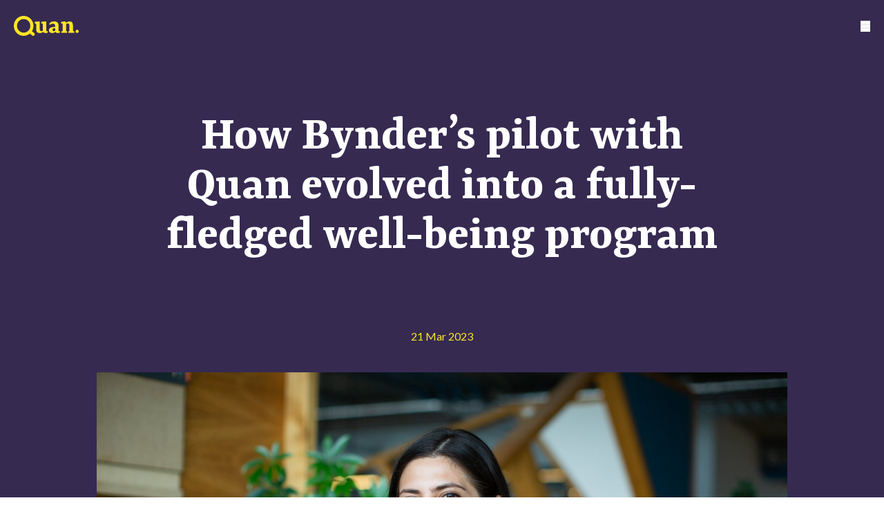

--- FILE ---
content_type: text/html; charset=utf-8
request_url: https://www.quanwellbeing.com/resources/how-bynders-pilot-with-quan-evolved-into-a-fully-fledged-well-being-program
body_size: 23799
content:
<!DOCTYPE html><html lang="en"><head><meta charSet="utf-8"/><meta name="viewport" content="width=device-width, initial-scale=1, maximum-scale=10, user-scalable=yes"/><link rel="stylesheet" href="/_next/static/css/bfbcbbf3aff7ac6d.css" data-precedence="next"/><link rel="stylesheet" href="/_next/static/css/9cd4d336b0322106.css" data-precedence="next"/><link rel="preload" as="script" fetchPriority="low" href="/_next/static/chunks/webpack-39bf1374855a7d62.js"/><script src="/_next/static/chunks/36ec42f0-b3730115d187a79a.js" async=""></script><script src="/_next/static/chunks/942-cfe4fa0e0bc1397c.js" async=""></script><script src="/_next/static/chunks/main-app-29c19a2bb254ddac.js" async=""></script><script src="/_next/static/chunks/ab192eb5-62f48d238507ab2b.js" async=""></script><script src="/_next/static/chunks/556-95e84dca56d042b0.js" async=""></script><script src="/_next/static/chunks/960-dd513e16eab12326.js" async=""></script><script src="/_next/static/chunks/431-ec797719cf3d1f3b.js" async=""></script><script src="/_next/static/chunks/app/layout-0405b4a97881e916.js" async=""></script><script src="/_next/static/chunks/app/resources/(with-layout)/page-4ce0566e9764a313.js" async=""></script><script src="/_next/static/chunks/09a33358-5acdf7252c6a1ad6.js" async=""></script><script src="/_next/static/chunks/app/resources/%5Bid%5D/page-0adc2b21a2b33319.js" async=""></script><meta name="next-size-adjust" content=""/><title>How Bynder’s pilot with Quan evolved into a fully- fledged well-being program - Quan Well-Being</title><meta name="description" content="&lt;div&gt;
 &lt;h3&gt;
  Interview with Ioana Ababei, Learning &amp;amp; Development Specialist, Bynder
 &lt;/h3&gt;
 &lt;p&gt;
  Bynder is a leading Digital Asset Management SaaS provider. It helps clients including Spotify, Puma, Canon, and Five Guys to organize, manage, and deliver digital assets (images, logos, photos, and so on) at scale.
  We spoke to Ioana Ababei, L&amp;amp;D specialist and Bynder’s well-being manager, about how the company is leveraging Quan to support its employees. What is particularly interesting about this case is how their approach has evolved. In the beginning,
  &lt;a href=&quot;https://www.bynder.com/en/&quot; rel=&quot;noopener&quot; target=&quot;_blank&quot;&gt;
   Bynder
  &lt;/a&gt;
  was looking for a way to support managers and teams in their remote work through the pandemic. But eventually, this evolved into a fully-fledged well-being program that is a competitive differentiator in terms of supporting their teams and retaining talent.
 &lt;/p&gt;
 &lt;h3&gt;
  Welcome Ioana! Perhaps you can first introduce us to Bynder and your role in the company?
 &lt;/h3&gt;
 &lt;p&gt;
  Sure! We are a very diverse company in all sorts of ways. For example, we have diverse teams — product, development, marketing, sales, and so on. We are also diverse in terms of geography and nationality, with locations in the Netherlands, UK, and US, Spain, Dubai, and Australia, plus 48 nationalities among 600 people. This comes with a lot of fun but an extra layer of challenges with addressing everybody’s needs and supporting everybody.
  One of our company values is Bynder Love. This means showing love and care to our customers, products and services, but also one another, and to support employees to grow. As an L&amp;amp;D specialist I manage our well-being program, of which Quan is a key part.
 &lt;/p&gt;
 &lt;h3&gt;
  Can you talk us through why Bynder originally wanted to work with Quan?
 &lt;/h3&gt;
 &lt;p&gt;
  Like many companies, during the pandemic we were finding it challenging to work remotely. Team leads and people managers in particular were struggling to support people through this uncharted territory, without an objective way to understand how people were feeling. Our managers were overwhelmed by the situation and knew they needed to do something but didn’t have the tools to approach it. This was the original trigger to start a pilot with Quan — to help our team leads and people managers better understand their teams and how they were coping.
 &lt;/p&gt;
 &lt;h3&gt;
  Was well-being a factor in terms of wanting to do the pilot?
 &lt;/h3&gt;
 &lt;p&gt;
  In the beginning not so much. While the concept of well-being was certainly attractive, the main trigger was the challenges around remote work. But as we have progressed with Quan and fine-tuned our thinking, well-being has become a focus in and of itself, to the point we now have a vision around it, with a dedicated program and resources and so on.
 &lt;/p&gt;
 &lt;h3&gt;
  We will get back to the evolution of the well-being program in a minute, but first, can you talk us through the rollout and your approach. Were there any challenges or advice you can give?
 &lt;/h3&gt;
 &lt;p&gt;
  Yes, absolutely. Our goal is to help our teams solve real problems, not provide solutions to problems they don’t have. So right from the start, we wanted to make this strictly optional, particularly because there was a little skepticism from some managers as to whether it would be truly useful or not.
  In the pilot phase we started with four teams whose team leads asked to try the solution because they felt it may be able to help them. It is worth noting that these teams were also quite diverse — some were customer-facing teams, and some were engineering. But they all had challenges in working remotely that they needed an objective way to fix.
  We have always maintained a strict opt-in approach. Through internal word-of-mouth, this program has snowballed to now cover one third of the company. So in terms of advice, this no pressure approach has worked well for us in terms of getting buy-in from the people who stand to benefit most.
 &lt;/p&gt;
 &lt;h3&gt;
  Great! And what kinds of results have you been seeing, in terms of spotting risks to well-being and managing them? Anything surprising?
 &lt;/h3&gt;
 &lt;p&gt;
  Yes, there have been a number of noticeable results across a range of teams. On a general level, a number of managers have changed their approach to one-on-one meetings, asking more specific questions about how their reports are doing. Rather than the general “how are you?”, “yes, I’m fine” kind of flow, Quan is providing the team leads with a vocabulary to use in these conversations to make them more personalized and beneficial.
 &lt;/p&gt;
 &lt;blockquote&gt;
  &lt;p&gt;
   Rather than the general “how are you?”, “yes, I’m fine” kind of flow, Quan is providing the team leads with a vocabulary to use in these conversations to make them more personalized and beneficial.
  &lt;/p&gt;
 &lt;/blockquote&gt;
 &lt;p&gt;
  The insights have also been used by teams across the board to improve ways of working. One specific example is how Quan helped a support team during the Covid lockdown period to unearth and address a very specific unhealthy working behavior. Sleep was scoring extremely low – it turned out that the majority of the team were working longer hours and often logging in to work just before sleep, which interfered with their sleep rhythms. Once that was identified as a potential for improvement, the team set some guidelines around work and the team members’ sleep significantly improved in the next cycle.
 &lt;/p&gt;
 &lt;h3&gt;
  Back to the well-being program — many readers will be interested in the fact that Bynder has this in place. Can you tell us a little more about its goals, and where Quan fits in?
 &lt;/h3&gt;
 &lt;p&gt;
  Yes, first it would be good to note that for us well-being is not about letting people know they can go to a yoga class or do something similar. People already know this. What is much more difficult, but also more valuable, is giving people the tools and the environment to talk about their challenges and issues, and just as importantly, ways to overcome them and maintain a healthy balance.
 &lt;/p&gt;
 &lt;blockquote&gt;
  &lt;p&gt;
   What is much more difficult, but also more valuable, is giving people the tools and the environment to talk about their challenges and issues, and just as importantly, ways to overcome them and maintain a healthy balance.
  &lt;/p&gt;
 &lt;/blockquote&gt;
 &lt;p&gt;
  This is a big part of our culture and what we offer as an employer. And we want to be proactive in managing this — we don’t get to a point where burnout or employee turnover is high before we do something. Our well-being program is how we take a coherent approach to this topic.
  Quan is the key solution when it comes to assessment and the topic in the company. It gives us insights into our levels of well-being, particularly at the team level, and it encourages teams to talk about it internally. And this helps become an example to other teams, making the well-being topic a part of our culture and company. So well-being assessment and awareness are all about Quan.
  Separately to Quan we offer individual coaching and counseling services to employees. We also want to create a strong work-personal life balance, so we offer unlimited days off, and volunteering days off, where employees can work for a cause of their choice.
 &lt;/p&gt;
 &lt;h3&gt;
  Thanks Ioana, and last question: do you have any parting advice for other companies?
 &lt;/h3&gt;
 &lt;p&gt;
  The world we live in is very complex and overloaded with information, and many of us, including our colleagues and employees, have personal challenges and responsibilities that we are not aware of. For many people it is too much for our emotional and nervous system to handle, and even if we can’t see it, we need to support our employees to cope with this. For these reasons, looking after the well-being of our teams is a really important topic.
 &lt;/p&gt;
&lt;/div&gt;
"/><link rel="icon" href="/favicon.ico" type="image/x-icon" sizes="16x16"/><script src="/_next/static/chunks/polyfills-42372ed130431b0a.js" noModule=""></script></head><body class="__variable_8fb32a __variable_e9433b font-lato"><div hidden=""><!--$--><!--/$--></div><div class="bg-[rgb(54,42,81)]"><div class="mx-auto max-w-7xl @container"><div class="flex min-h-[75px] flex-col items-center justify-between px-[20px] @2xl:flex-row"><div class="flex min-h-[75px] w-full flex-row items-center justify-between"><a class="-m-2 p-2" href="/"><svg width="94" height="29" viewBox="0 0 94 29" fill="none" xmlns="http://www.w3.org/2000/svg" class=""><path d="M37.5437 24.8901C38.7056 24.8901 39.6673 24.7272 40.4686 24.4013C41.2299 24.0754 41.9111 23.5865 42.5121 22.9755C42.8327 23.6273 43.2734 24.1161 43.7943 24.4013C44.3553 24.7272 45.0364 24.8494 45.8378 24.8494C46.4388 24.8494 47.0799 24.7679 47.721 24.6457C48.3621 24.5235 48.883 24.4013 49.2035 24.2791V22.3644L47.8412 22.2015C47.6008 22.1608 47.4405 22.0793 47.3203 21.9571C47.2001 21.8349 47.12 21.6312 47.12 21.3053V8.63616L46.4388 8.02511C45.958 8.02511 45.3971 8.02511 44.8361 8.06585C44.2751 8.10659 43.7142 8.14732 43.1132 8.18806C42.5121 8.2288 41.9512 8.31027 41.3902 8.39174C40.8293 8.47322 40.3084 8.59543 39.7875 8.71764V10.8359L41.3902 11.2026C41.5906 11.2433 41.7508 11.3655 41.871 11.4877C41.9912 11.6507 42.0313 11.8136 42.0313 12.0173V21.3868C41.6707 21.5904 41.27 21.7534 40.9094 21.8756C40.5087 21.9978 40.1481 22.0385 39.7474 22.0385C38.9861 22.0385 38.4252 21.7941 38.0645 21.3053C37.7039 20.8164 37.5036 19.9202 37.5036 18.5759V8.63616L36.8224 8.02511C36.3416 8.02511 35.8207 8.02511 35.2598 8.06585C34.6988 8.10659 34.1378 8.14732 33.5769 8.18806C33.0159 8.26953 32.455 8.31027 31.894 8.43248C31.3331 8.55469 30.8122 8.63616 30.3313 8.75837V10.8767L31.8139 11.2433C32.0142 11.2841 32.1745 11.4063 32.2947 11.5285C32.4149 11.6914 32.455 11.8544 32.455 12.058V19.3092C32.455 21.2238 32.8557 22.6089 33.6971 23.5458C34.5385 24.4827 35.8608 24.8901 37.5437 24.8901ZM55.5344 24.8901C56.5361 24.8901 57.4176 24.7272 58.2189 24.3605C59.0203 24.0346 59.7015 23.5458 60.2224 22.894C60.5028 23.5865 60.9436 24.1161 61.5045 24.3605C62.0655 24.6457 62.7467 24.7679 63.548 24.7679C64.109 24.7679 64.71 24.6864 65.3511 24.5642C65.9922 24.442 66.5131 24.3198 66.8737 24.1976V22.283L65.4713 22.12C65.2309 22.0793 65.0706 21.9978 64.9504 21.8756C64.8302 21.7534 64.7501 21.5497 64.7501 21.2238V14.2986C64.7501 12.221 64.2292 10.673 63.2275 9.61385C62.2258 8.55469 60.583 8.02511 58.2991 8.02511C56.4159 8.02511 54.8933 8.39174 53.6912 9.08427C52.5292 9.81753 51.6878 10.7545 51.247 11.9766L52.409 12.995C53.01 12.4247 53.6912 12.0173 54.4124 11.7322C55.1337 11.447 55.935 11.3248 56.7765 11.3248C57.7381 11.3248 58.4994 11.5285 59.0203 11.9766C59.5412 12.4247 59.8217 13.2394 59.8217 14.38V15.9688L56.9768 16.1317C56.1754 16.1725 55.3741 16.2947 54.6528 16.5391C53.8915 16.7428 53.2505 17.0687 52.6895 17.476C52.1285 17.8834 51.6477 18.3722 51.3272 18.9426C51.0066 19.5129 50.8063 20.2054 50.8063 20.9387C50.8063 22.12 51.247 23.0977 52.0885 23.831C52.97 24.5235 54.0919 24.8901 55.5344 24.8901ZM57.658 22.0793C57.057 22.0793 56.6563 21.9163 56.4159 21.6312C56.1754 21.346 56.0552 20.8979 56.0552 20.2869C56.0552 19.6758 56.2155 19.1462 56.5361 18.6981C56.8566 18.25 57.4977 18.0056 58.3792 17.9241L59.9018 17.8427V21.346C59.5813 21.5904 59.2206 21.7534 58.86 21.8756C58.4994 21.9978 58.0987 22.0793 57.658 22.0793ZM77.3716 24.5642V22.5274L76.41 22.2422C76.2096 22.1608 76.0494 22.0793 75.9692 21.9571C75.849 21.8349 75.809 21.6719 75.809 21.4275V11.7729C76.2096 11.5285 76.6103 11.3655 77.011 11.2433C77.4117 11.1211 77.8124 11.0804 78.213 11.0804C79.0545 11.0804 79.6555 11.3655 80.0161 11.8951C80.4168 12.4654 80.5771 13.4024 80.5771 14.7059V21.4275C80.5771 21.6312 80.537 21.8349 80.4168 21.9571C80.2966 22.0793 80.1363 22.1608 79.936 22.2422L79.0144 22.5274V24.5642H87.7894V22.5274L86.2668 22.2422C86.0665 22.2015 85.9062 22.12 85.786 21.9978C85.6658 21.8756 85.6257 21.6719 85.6257 21.4682V14.1764C85.6257 12.221 85.2651 10.7137 84.5839 9.65458C83.9028 8.59543 82.6206 8.06585 80.7374 8.06585C79.6956 8.06585 78.7339 8.2288 77.8524 8.59543C76.9709 8.96206 76.2096 9.49163 75.5285 10.1842L75.248 8.63616L74.5668 7.98438C73.6052 7.98438 72.6035 8.06585 71.5216 8.18806C70.4398 8.31027 69.398 8.51395 68.4364 8.79911V10.8767L70.1593 11.2433C70.3597 11.2841 70.5199 11.3655 70.6401 11.5285C70.7603 11.6914 70.8004 11.8544 70.8004 12.058V21.4275C70.8004 21.6312 70.7603 21.8349 70.6401 21.9571C70.5199 22.0793 70.3597 22.2015 70.1593 22.2015L68.6367 22.4866V24.5235H77.3716V24.5642Z" fill="#FEE622"></path><path d="M29.5304 24.9309L26.2849 22.12C27.6873 19.8795 28.4486 17.2316 28.4486 14.4208V14.2986C28.3684 8.02514 24.4016 2.52568 18.5116 0.651788C17.1493 0.203684 15.7068 0 14.2243 0C9.65648 0 5.32909 2.28126 2.64451 6.06977C0.921572 8.51398 0 11.447 0 14.4615C0 17.5983 0.961641 20.5313 2.76472 23.057C5.4493 26.7233 9.69655 28.9231 14.2243 28.9231C15.7469 28.9231 17.2695 28.6787 18.7119 28.1898C20.4749 27.5788 22.0376 26.6826 23.3599 25.5419L26.6054 28.3935C27.0061 28.7601 27.527 28.9231 28.0479 28.9231C28.6489 28.9231 29.29 28.6379 29.7307 28.1491C30.5722 27.1307 30.492 25.7049 29.5304 24.9309ZM14.2643 24.2384C8.93525 24.2384 4.60786 19.8388 4.60786 14.4208C4.60786 9.00282 8.93525 4.60325 14.2643 4.60325C19.5934 4.60325 23.9208 9.00282 23.9208 14.4208C23.9208 16.091 23.5201 17.639 22.7989 19.0241C22.6386 19.3499 22.4383 19.6758 22.238 20.0017C22.1578 20.1647 22.0376 20.2869 21.9174 20.4091L21.8773 20.4498C21.7571 20.5721 21.677 20.735 21.5568 20.8572C21.5568 20.8572 21.5568 20.8572 21.5167 20.8979C21.0359 21.4683 20.4749 21.9571 19.8739 22.4052C18.3113 23.5458 16.3479 24.2384 14.2643 24.2384Z" fill="#FEE622"></path><path d="M91.7161 24.7274C92.9775 24.7274 94 23.6878 94 22.4054C94 21.123 92.9775 20.0834 91.7161 20.0834C90.4547 20.0834 89.4322 21.123 89.4322 22.4054C89.4322 23.6878 90.4547 24.7274 91.7161 24.7274Z" fill="#FEE622"></path></svg></a><button><svg aria-hidden="true" focusable="false" data-prefix="fas" data-icon="bars" class="svg-inline--fa fa-bars block text-white @2xl:hidden" role="img" xmlns="http://www.w3.org/2000/svg" viewBox="0 0 448 512"><path fill="currentColor" d="M0 96C0 78.3 14.3 64 32 64l384 0c17.7 0 32 14.3 32 32s-14.3 32-32 32L32 128C14.3 128 0 113.7 0 96zM0 256c0-17.7 14.3-32 32-32l384 0c17.7 0 32 14.3 32 32s-14.3 32-32 32L32 288c-17.7 0-32-14.3-32-32zM448 416c0 17.7-14.3 32-32 32L32 448c-17.7 0-32-14.3-32-32s14.3-32 32-32l384 0c17.7 0 32 14.3 32 32z"></path></svg></button></div><div class="w-full flex-shrink-0 flex-col gap-4 justify-self-end p-4 @2xl:flex @2xl:w-auto @2xl:flex-row @2xl:p-0 @3xl:gap-8 hidden"><ul class="flex flex-col gap-4 text-[15px] @2xl:flex-row @2xl:items-center @3xl:gap-8"><li><a class="-m-2 p-2 text-white transition-colors duration-200 hover:text-[#FBE754]" href="/product">Product</a></li><li><a class="-m-2 p-2 text-white transition-colors duration-200 hover:text-[#FBE754]" href="/science">Science</a></li><li><a class="-m-2 p-2 text-white transition-colors duration-200 hover:text-[#FBE754]" href="/resources">Resources</a></li><li><a class="-m-2 p-2 text-white transition-colors duration-200 hover:text-[#FBE754]" href="/about-us">About Us</a></li><li><a class="-m-2 p-2 text-white transition-colors duration-200 hover:text-[#FBE754]" href="/sign-into-quan">Sign-in</a></li></ul><a class="font-lato text-[15px] px-[30px] py-[10px] rounded-[12px] transition-all duration-200 text-center flex-shrink-0 line-clamp-1 bg-[#fee622] text-[#362a51] shadow-[0_5px_0_0_#ffcd35] hover:shadow-[0_0_0_0_#ffcd35] hover:bg-[#ffcd35] mb-4 mt-2 self-start @2xl:my-0" href="/demo-request">Get Started</a></div></div></div></div><div class="flex h-fit w-full items-center gap-12 bg-primary px-5 pb-16 pt-14 max-lg:flex-col"><div class="mx-auto flex h-full max-w-4xl justify-center px-1 text-white"><h1 class="text-wrap p-8 text-center font-rasa text-5xl font-bold lg:text-7xl">How Bynder’s pilot with Quan evolved into a fully- fledged well-being program</h1></div></div><div class="flex h-fit w-full flex-col items-center bg-primary px-5"><div class="flex w-full justify-center gap-4 text-secondary"><div>21 Mar 2023</div></div><img class="mt-10 h-full max-w-[1000px] object-contain" src="https://media.quanwellbeing.com/55727866-d1fd-4cb7-9438-533e8850ee50/Bynder_Ioana Ababei.jpg" alt="resource image" width="1000" height="650" loading="lazy"/></div><div class="mx-auto flex max-w-6xl flex-col gap-4 px-4 pb-20 pt-8 lg:px-32 lg:pt-20"><div class="prose max-w-full"><div>
 <h3>
  Interview with Ioana Ababei, Learning &amp; Development Specialist, Bynder
 </h3>
 <p>
  Bynder is a leading Digital Asset Management SaaS provider. It helps clients including Spotify, Puma, Canon, and Five Guys to organize, manage, and deliver digital assets (images, logos, photos, and so on) at scale.
  We spoke to Ioana Ababei, L&amp;D specialist and Bynder’s well-being manager, about how the company is leveraging Quan to support its employees. What is particularly interesting about this case is how their approach has evolved. In the beginning,
  <a href="https://www.bynder.com/en/" rel="noopener" target="_blank">
   Bynder
  </a>
  was looking for a way to support managers and teams in their remote work through the pandemic. But eventually, this evolved into a fully-fledged well-being program that is a competitive differentiator in terms of supporting their teams and retaining talent.
 </p>
 <h3>
  Welcome Ioana! Perhaps you can first introduce us to Bynder and your role in the company?
 </h3>
 <p>
  Sure! We are a very diverse company in all sorts of ways. For example, we have diverse teams — product, development, marketing, sales, and so on. We are also diverse in terms of geography and nationality, with locations in the Netherlands, UK, and US, Spain, Dubai, and Australia, plus 48 nationalities among 600 people. This comes with a lot of fun but an extra layer of challenges with addressing everybody’s needs and supporting everybody.
  One of our company values is Bynder Love. This means showing love and care to our customers, products and services, but also one another, and to support employees to grow. As an L&amp;D specialist I manage our well-being program, of which Quan is a key part.
 </p>
 <h3>
  Can you talk us through why Bynder originally wanted to work with Quan?
 </h3>
 <p>
  Like many companies, during the pandemic we were finding it challenging to work remotely. Team leads and people managers in particular were struggling to support people through this uncharted territory, without an objective way to understand how people were feeling. Our managers were overwhelmed by the situation and knew they needed to do something but didn’t have the tools to approach it. This was the original trigger to start a pilot with Quan — to help our team leads and people managers better understand their teams and how they were coping.
 </p>
 <h3>
  Was well-being a factor in terms of wanting to do the pilot?
 </h3>
 <p>
  In the beginning not so much. While the concept of well-being was certainly attractive, the main trigger was the challenges around remote work. But as we have progressed with Quan and fine-tuned our thinking, well-being has become a focus in and of itself, to the point we now have a vision around it, with a dedicated program and resources and so on.
 </p>
 <h3>
  We will get back to the evolution of the well-being program in a minute, but first, can you talk us through the rollout and your approach. Were there any challenges or advice you can give?
 </h3>
 <p>
  Yes, absolutely. Our goal is to help our teams solve real problems, not provide solutions to problems they don’t have. So right from the start, we wanted to make this strictly optional, particularly because there was a little skepticism from some managers as to whether it would be truly useful or not.
  In the pilot phase we started with four teams whose team leads asked to try the solution because they felt it may be able to help them. It is worth noting that these teams were also quite diverse — some were customer-facing teams, and some were engineering. But they all had challenges in working remotely that they needed an objective way to fix.
  We have always maintained a strict opt-in approach. Through internal word-of-mouth, this program has snowballed to now cover one third of the company. So in terms of advice, this no pressure approach has worked well for us in terms of getting buy-in from the people who stand to benefit most.
 </p>
 <h3>
  Great! And what kinds of results have you been seeing, in terms of spotting risks to well-being and managing them? Anything surprising?
 </h3>
 <p>
  Yes, there have been a number of noticeable results across a range of teams. On a general level, a number of managers have changed their approach to one-on-one meetings, asking more specific questions about how their reports are doing. Rather than the general “how are you?”, “yes, I’m fine” kind of flow, Quan is providing the team leads with a vocabulary to use in these conversations to make them more personalized and beneficial.
 </p>
 <blockquote>
  <p>
   Rather than the general “how are you?”, “yes, I’m fine” kind of flow, Quan is providing the team leads with a vocabulary to use in these conversations to make them more personalized and beneficial.
  </p>
 </blockquote>
 <p>
  The insights have also been used by teams across the board to improve ways of working. One specific example is how Quan helped a support team during the Covid lockdown period to unearth and address a very specific unhealthy working behavior. Sleep was scoring extremely low – it turned out that the majority of the team were working longer hours and often logging in to work just before sleep, which interfered with their sleep rhythms. Once that was identified as a potential for improvement, the team set some guidelines around work and the team members’ sleep significantly improved in the next cycle.
 </p>
 <h3>
  Back to the well-being program — many readers will be interested in the fact that Bynder has this in place. Can you tell us a little more about its goals, and where Quan fits in?
 </h3>
 <p>
  Yes, first it would be good to note that for us well-being is not about letting people know they can go to a yoga class or do something similar. People already know this. What is much more difficult, but also more valuable, is giving people the tools and the environment to talk about their challenges and issues, and just as importantly, ways to overcome them and maintain a healthy balance.
 </p>
 <blockquote>
  <p>
   What is much more difficult, but also more valuable, is giving people the tools and the environment to talk about their challenges and issues, and just as importantly, ways to overcome them and maintain a healthy balance.
  </p>
 </blockquote>
 <p>
  This is a big part of our culture and what we offer as an employer. And we want to be proactive in managing this — we don’t get to a point where burnout or employee turnover is high before we do something. Our well-being program is how we take a coherent approach to this topic.
  Quan is the key solution when it comes to assessment and the topic in the company. It gives us insights into our levels of well-being, particularly at the team level, and it encourages teams to talk about it internally. And this helps become an example to other teams, making the well-being topic a part of our culture and company. So well-being assessment and awareness are all about Quan.
  Separately to Quan we offer individual coaching and counseling services to employees. We also want to create a strong work-personal life balance, so we offer unlimited days off, and volunteering days off, where employees can work for a cause of their choice.
 </p>
 <h3>
  Thanks Ioana, and last question: do you have any parting advice for other companies?
 </h3>
 <p>
  The world we live in is very complex and overloaded with information, and many of us, including our colleagues and employees, have personal challenges and responsibilities that we are not aware of. For many people it is too much for our emotional and nervous system to handle, and even if we can’t see it, we need to support our employees to cope with this. For these reasons, looking after the well-being of our teams is a really important topic.
 </p>
</div>
</div><div class="mt-6 flex items-center gap-6"><span class="text-sm font-bold">share:</span><div class="flex items-center gap-6"><a target="_blank" class="-m-2 p-2 transition-opacity duration-200 hover:opacity-75" href="http://www.facebook.com/share.php?u=&amp;utm_medium=social&amp;utm_source=facebook"><svg aria-hidden="true" focusable="false" data-prefix="fab" data-icon="facebook-f" class="svg-inline--fa fa-facebook-f fa-lg " role="img" xmlns="http://www.w3.org/2000/svg" viewBox="0 0 320 512"><path fill="currentColor" d="M80 299.3V512H196V299.3h86.5l18-97.8H196V166.9c0-51.7 20.3-71.5 72.7-71.5c16.3 0 29.4 .4 37 1.2V7.9C291.4 4 256.4 0 236.2 0C129.3 0 80 50.5 80 159.4v42.1H14v97.8H80z"></path></svg></a><a target="_blank" class="-m-2 p-2 transition-opacity duration-200 hover:opacity-75" href="http://www.linkedin.com/shareArticle?mini=true&amp;url=&amp;utm_medium=social&amp;utm_source=linkedin"><svg aria-hidden="true" focusable="false" data-prefix="fab" data-icon="linkedin-in" class="svg-inline--fa fa-linkedin-in fa-lg " role="img" xmlns="http://www.w3.org/2000/svg" viewBox="0 0 448 512"><path fill="currentColor" d="M100.28 448H7.4V148.9h92.88zM53.79 108.1C24.09 108.1 0 83.5 0 53.8a53.79 53.79 0 0 1 107.58 0c0 29.7-24.1 54.3-53.79 54.3zM447.9 448h-92.68V302.4c0-34.7-.7-79.2-48.29-79.2-48.29 0-55.69 37.7-55.69 76.7V448h-92.78V148.9h89.08v40.8h1.3c12.4-23.5 42.69-48.3 87.88-48.3 94 0 111.28 61.9 111.28 142.3V448z"></path></svg></a><a target="_blank" class="-m-2 p-2 transition-opacity duration-200 hover:opacity-75" href="https://twitter.com/intent/tweet?original_referer=&amp;utm_medium=social&amp;utm_source=twitter&amp;url=&amp;utm_medium=social&amp;utm_source=twitter&amp;source=tweetbutton&amp;text=How Bynder’s pilot with Quan evolved into a fully- fledged well-being program"><svg aria-hidden="true" focusable="false" data-prefix="fab" data-icon="x-twitter" class="svg-inline--fa fa-x-twitter fa-lg " role="img" xmlns="http://www.w3.org/2000/svg" viewBox="0 0 512 512"><path fill="currentColor" d="M389.2 48h70.6L305.6 224.2 487 464H345L233.7 318.6 106.5 464H35.8L200.7 275.5 26.8 48H172.4L272.9 180.9 389.2 48zM364.4 421.8h39.1L151.1 88h-42L364.4 421.8z"></path></svg></a></div></div></div><!--$--><!--/$--><div class="bg-primary text-[16px] leading-[1.6em] text-white"><div class="mx-auto w-full max-w-7xl p-[50px] @container"><div class="grid grid-cols-1 gap-x-4 gap-y-12 @xl:grid-cols-2 @3xl:grid-cols-3 @5xl:grid-cols-4"><div class="flex flex-col gap-8"><svg width="94" height="29" viewBox="0 0 94 29" fill="none" xmlns="http://www.w3.org/2000/svg" class=""><path d="M37.5437 24.8901C38.7056 24.8901 39.6673 24.7272 40.4686 24.4013C41.2299 24.0754 41.9111 23.5865 42.5121 22.9755C42.8327 23.6273 43.2734 24.1161 43.7943 24.4013C44.3553 24.7272 45.0364 24.8494 45.8378 24.8494C46.4388 24.8494 47.0799 24.7679 47.721 24.6457C48.3621 24.5235 48.883 24.4013 49.2035 24.2791V22.3644L47.8412 22.2015C47.6008 22.1608 47.4405 22.0793 47.3203 21.9571C47.2001 21.8349 47.12 21.6312 47.12 21.3053V8.63616L46.4388 8.02511C45.958 8.02511 45.3971 8.02511 44.8361 8.06585C44.2751 8.10659 43.7142 8.14732 43.1132 8.18806C42.5121 8.2288 41.9512 8.31027 41.3902 8.39174C40.8293 8.47322 40.3084 8.59543 39.7875 8.71764V10.8359L41.3902 11.2026C41.5906 11.2433 41.7508 11.3655 41.871 11.4877C41.9912 11.6507 42.0313 11.8136 42.0313 12.0173V21.3868C41.6707 21.5904 41.27 21.7534 40.9094 21.8756C40.5087 21.9978 40.1481 22.0385 39.7474 22.0385C38.9861 22.0385 38.4252 21.7941 38.0645 21.3053C37.7039 20.8164 37.5036 19.9202 37.5036 18.5759V8.63616L36.8224 8.02511C36.3416 8.02511 35.8207 8.02511 35.2598 8.06585C34.6988 8.10659 34.1378 8.14732 33.5769 8.18806C33.0159 8.26953 32.455 8.31027 31.894 8.43248C31.3331 8.55469 30.8122 8.63616 30.3313 8.75837V10.8767L31.8139 11.2433C32.0142 11.2841 32.1745 11.4063 32.2947 11.5285C32.4149 11.6914 32.455 11.8544 32.455 12.058V19.3092C32.455 21.2238 32.8557 22.6089 33.6971 23.5458C34.5385 24.4827 35.8608 24.8901 37.5437 24.8901ZM55.5344 24.8901C56.5361 24.8901 57.4176 24.7272 58.2189 24.3605C59.0203 24.0346 59.7015 23.5458 60.2224 22.894C60.5028 23.5865 60.9436 24.1161 61.5045 24.3605C62.0655 24.6457 62.7467 24.7679 63.548 24.7679C64.109 24.7679 64.71 24.6864 65.3511 24.5642C65.9922 24.442 66.5131 24.3198 66.8737 24.1976V22.283L65.4713 22.12C65.2309 22.0793 65.0706 21.9978 64.9504 21.8756C64.8302 21.7534 64.7501 21.5497 64.7501 21.2238V14.2986C64.7501 12.221 64.2292 10.673 63.2275 9.61385C62.2258 8.55469 60.583 8.02511 58.2991 8.02511C56.4159 8.02511 54.8933 8.39174 53.6912 9.08427C52.5292 9.81753 51.6878 10.7545 51.247 11.9766L52.409 12.995C53.01 12.4247 53.6912 12.0173 54.4124 11.7322C55.1337 11.447 55.935 11.3248 56.7765 11.3248C57.7381 11.3248 58.4994 11.5285 59.0203 11.9766C59.5412 12.4247 59.8217 13.2394 59.8217 14.38V15.9688L56.9768 16.1317C56.1754 16.1725 55.3741 16.2947 54.6528 16.5391C53.8915 16.7428 53.2505 17.0687 52.6895 17.476C52.1285 17.8834 51.6477 18.3722 51.3272 18.9426C51.0066 19.5129 50.8063 20.2054 50.8063 20.9387C50.8063 22.12 51.247 23.0977 52.0885 23.831C52.97 24.5235 54.0919 24.8901 55.5344 24.8901ZM57.658 22.0793C57.057 22.0793 56.6563 21.9163 56.4159 21.6312C56.1754 21.346 56.0552 20.8979 56.0552 20.2869C56.0552 19.6758 56.2155 19.1462 56.5361 18.6981C56.8566 18.25 57.4977 18.0056 58.3792 17.9241L59.9018 17.8427V21.346C59.5813 21.5904 59.2206 21.7534 58.86 21.8756C58.4994 21.9978 58.0987 22.0793 57.658 22.0793ZM77.3716 24.5642V22.5274L76.41 22.2422C76.2096 22.1608 76.0494 22.0793 75.9692 21.9571C75.849 21.8349 75.809 21.6719 75.809 21.4275V11.7729C76.2096 11.5285 76.6103 11.3655 77.011 11.2433C77.4117 11.1211 77.8124 11.0804 78.213 11.0804C79.0545 11.0804 79.6555 11.3655 80.0161 11.8951C80.4168 12.4654 80.5771 13.4024 80.5771 14.7059V21.4275C80.5771 21.6312 80.537 21.8349 80.4168 21.9571C80.2966 22.0793 80.1363 22.1608 79.936 22.2422L79.0144 22.5274V24.5642H87.7894V22.5274L86.2668 22.2422C86.0665 22.2015 85.9062 22.12 85.786 21.9978C85.6658 21.8756 85.6257 21.6719 85.6257 21.4682V14.1764C85.6257 12.221 85.2651 10.7137 84.5839 9.65458C83.9028 8.59543 82.6206 8.06585 80.7374 8.06585C79.6956 8.06585 78.7339 8.2288 77.8524 8.59543C76.9709 8.96206 76.2096 9.49163 75.5285 10.1842L75.248 8.63616L74.5668 7.98438C73.6052 7.98438 72.6035 8.06585 71.5216 8.18806C70.4398 8.31027 69.398 8.51395 68.4364 8.79911V10.8767L70.1593 11.2433C70.3597 11.2841 70.5199 11.3655 70.6401 11.5285C70.7603 11.6914 70.8004 11.8544 70.8004 12.058V21.4275C70.8004 21.6312 70.7603 21.8349 70.6401 21.9571C70.5199 22.0793 70.3597 22.2015 70.1593 22.2015L68.6367 22.4866V24.5235H77.3716V24.5642Z" fill="#FEE622"></path><path d="M29.5304 24.9309L26.2849 22.12C27.6873 19.8795 28.4486 17.2316 28.4486 14.4208V14.2986C28.3684 8.02514 24.4016 2.52568 18.5116 0.651788C17.1493 0.203684 15.7068 0 14.2243 0C9.65648 0 5.32909 2.28126 2.64451 6.06977C0.921572 8.51398 0 11.447 0 14.4615C0 17.5983 0.961641 20.5313 2.76472 23.057C5.4493 26.7233 9.69655 28.9231 14.2243 28.9231C15.7469 28.9231 17.2695 28.6787 18.7119 28.1898C20.4749 27.5788 22.0376 26.6826 23.3599 25.5419L26.6054 28.3935C27.0061 28.7601 27.527 28.9231 28.0479 28.9231C28.6489 28.9231 29.29 28.6379 29.7307 28.1491C30.5722 27.1307 30.492 25.7049 29.5304 24.9309ZM14.2643 24.2384C8.93525 24.2384 4.60786 19.8388 4.60786 14.4208C4.60786 9.00282 8.93525 4.60325 14.2643 4.60325C19.5934 4.60325 23.9208 9.00282 23.9208 14.4208C23.9208 16.091 23.5201 17.639 22.7989 19.0241C22.6386 19.3499 22.4383 19.6758 22.238 20.0017C22.1578 20.1647 22.0376 20.2869 21.9174 20.4091L21.8773 20.4498C21.7571 20.5721 21.677 20.735 21.5568 20.8572C21.5568 20.8572 21.5568 20.8572 21.5167 20.8979C21.0359 21.4683 20.4749 21.9571 19.8739 22.4052C18.3113 23.5458 16.3479 24.2384 14.2643 24.2384Z" fill="#FEE622"></path><path d="M91.7161 24.7274C92.9775 24.7274 94 23.6878 94 22.4054C94 21.123 92.9775 20.0834 91.7161 20.0834C90.4547 20.0834 89.4322 21.123 89.4322 22.4054C89.4322 23.6878 90.4547 24.7274 91.7161 24.7274Z" fill="#FEE622"></path></svg><address class="not-italic">Waldorpstraat 5<br/>2521 CA, The Hague, Netherlands<br/>KvK: 80307329</address><p>Connect with us!</p><div class="flex flex-row gap-12 px-2 text-[14px]"><a target="_blank" class="-m-2 p-2 transition-opacity duration-200 hover:opacity-75" href="https://www.facebook.com/quanwellbeing"><svg aria-hidden="true" focusable="false" data-prefix="fab" data-icon="facebook-f" class="svg-inline--fa fa-facebook-f " role="img" xmlns="http://www.w3.org/2000/svg" viewBox="0 0 320 512"><path fill="currentColor" d="M80 299.3V512H196V299.3h86.5l18-97.8H196V166.9c0-51.7 20.3-71.5 72.7-71.5c16.3 0 29.4 .4 37 1.2V7.9C291.4 4 256.4 0 236.2 0C129.3 0 80 50.5 80 159.4v42.1H14v97.8H80z"></path></svg></a><a target="_blank" class="-m-2 p-2 transition-opacity duration-200 hover:opacity-75" href="https://www.linkedin.com/company/quan-wellbeing"><svg aria-hidden="true" focusable="false" data-prefix="fab" data-icon="linkedin-in" class="svg-inline--fa fa-linkedin-in " role="img" xmlns="http://www.w3.org/2000/svg" viewBox="0 0 448 512"><path fill="currentColor" d="M100.28 448H7.4V148.9h92.88zM53.79 108.1C24.09 108.1 0 83.5 0 53.8a53.79 53.79 0 0 1 107.58 0c0 29.7-24.1 54.3-53.79 54.3zM447.9 448h-92.68V302.4c0-34.7-.7-79.2-48.29-79.2-48.29 0-55.69 37.7-55.69 76.7V448h-92.78V148.9h89.08v40.8h1.3c12.4-23.5 42.69-48.3 87.88-48.3 94 0 111.28 61.9 111.28 142.3V448z"></path></svg></a><a target="_blank" class="-m-2 p-2 transition-opacity duration-200 hover:opacity-75" href="https://x.com/quanwellbeing"><svg aria-hidden="true" focusable="false" data-prefix="fab" data-icon="x-twitter" class="svg-inline--fa fa-x-twitter " role="img" xmlns="http://www.w3.org/2000/svg" viewBox="0 0 512 512"><path fill="currentColor" d="M389.2 48h70.6L305.6 224.2 487 464H345L233.7 318.6 106.5 464H35.8L200.7 275.5 26.8 48H172.4L272.9 180.9 389.2 48zM364.4 421.8h39.1L151.1 88h-42L364.4 421.8z"></path></svg></a><a target="_blank" class="-m-2 p-2 transition-opacity duration-200 hover:opacity-75" href="https://www.instagram.com/quanwellbeing"><svg aria-hidden="true" focusable="false" data-prefix="fab" data-icon="instagram" class="svg-inline--fa fa-instagram " role="img" xmlns="http://www.w3.org/2000/svg" viewBox="0 0 448 512"><path fill="currentColor" d="M224.1 141c-63.6 0-114.9 51.3-114.9 114.9s51.3 114.9 114.9 114.9S339 319.5 339 255.9 287.7 141 224.1 141zm0 189.6c-41.1 0-74.7-33.5-74.7-74.7s33.5-74.7 74.7-74.7 74.7 33.5 74.7 74.7-33.6 74.7-74.7 74.7zm146.4-194.3c0 14.9-12 26.8-26.8 26.8-14.9 0-26.8-12-26.8-26.8s12-26.8 26.8-26.8 26.8 12 26.8 26.8zm76.1 27.2c-1.7-35.9-9.9-67.7-36.2-93.9-26.2-26.2-58-34.4-93.9-36.2-37-2.1-147.9-2.1-184.9 0-35.8 1.7-67.6 9.9-93.9 36.1s-34.4 58-36.2 93.9c-2.1 37-2.1 147.9 0 184.9 1.7 35.9 9.9 67.7 36.2 93.9s58 34.4 93.9 36.2c37 2.1 147.9 2.1 184.9 0 35.9-1.7 67.7-9.9 93.9-36.2 26.2-26.2 34.4-58 36.2-93.9 2.1-37 2.1-147.8 0-184.8zM398.8 388c-7.8 19.6-22.9 34.7-42.6 42.6-29.5 11.7-99.5 9-132.1 9s-102.7 2.6-132.1-9c-19.6-7.8-34.7-22.9-42.6-42.6-11.7-29.5-9-99.5-9-132.1s-2.6-102.7 9-132.1c7.8-19.6 22.9-34.7 42.6-42.6 29.5-11.7 99.5-9 132.1-9s102.7-2.6 132.1 9c19.6 7.8 34.7 22.9 42.6 42.6 11.7 29.5 9 99.5 9 132.1s2.7 102.7-9 132.1z"></path></svg></a></div></div><div class="@5xl:col-span-2"><ul class="flex flex-col gap-6 text-center"><li><a href="/about-us">About Us</a></li><li><a href="/resources/a-company-wide-week-off-wont-fix-our-collective-burn-out">Why Well-Being?</a></li><li><a href="/resources">Resources</a></li><li><a href="/knowledge">Support</a></li><li><a href="/app-privacy-policy">App Privacy Policy</a></li></ul></div><div class="flex flex-col gap-8"><a class="w-full" href="/demo-request"><button class="font-lato text-[15px] px-[30px] py-[10px] rounded-[12px] transition-all duration-200 text-center flex-shrink-0 line-clamp-1 bg-[#fee622] text-[#362a51] shadow-[0_5px_0_0_#ffcd35] hover:shadow-[0_0_0_0_#ffcd35] hover:bg-[#ffcd35] w-full">Get Started</button></a></div></div></div></div><script src="/_next/static/chunks/webpack-39bf1374855a7d62.js" id="_R_" async=""></script><script>(self.__next_f=self.__next_f||[]).push([0])</script><script>self.__next_f.push([1,"1:\"$Sreact.fragment\"\n2:I[8319,[\"956\",\"static/chunks/ab192eb5-62f48d238507ab2b.js\",\"556\",\"static/chunks/556-95e84dca56d042b0.js\",\"960\",\"static/chunks/960-dd513e16eab12326.js\",\"431\",\"static/chunks/431-ec797719cf3d1f3b.js\",\"177\",\"static/chunks/app/layout-0405b4a97881e916.js\"],\"Navigation\"]\n3:I[3305,[],\"\"]\n4:I[9245,[],\"\"]\n11:I[5931,[],\"\"]\n13:I[556,[\"556\",\"static/chunks/556-95e84dca56d042b0.js\",\"367\",\"static/chunks/app/resources/(with-layout)/page-4ce0566e9764a313.js\"],\"\"]\n15:I[6540,[],\"OutletBoundary\"]\n17:I[5525,[],\"AsyncMetadataOutlet\"]\n19:I[6540,[],\"ViewportBoundary\"]\n1b:I[6540,[],\"MetadataBoundary\"]\n1c:\"$Sreact.suspense\"\n:HL[\"/_next/static/media/155cae559bbd1a77-s.p.woff2\",\"font\",{\"crossOrigin\":\"\",\"type\":\"font/woff2\"}]\n:HL[\"/_next/static/media/360bf6bea629dabf-s.p.woff2\",\"font\",{\"crossOrigin\":\"\",\"type\":\"font/woff2\"}]\n:HL[\"/_next/static/media/4de1fea1a954a5b6-s.p.woff2\",\"font\",{\"crossOrigin\":\"\",\"type\":\"font/woff2\"}]\n:HL[\"/_next/static/media/55c20a7790588da9-s.p.woff2\",\"font\",{\"crossOrigin\":\"\",\"type\":\"font/woff2\"}]\n:HL[\"/_next/static/media/6d664cce900333ee-s.p.woff2\",\"font\",{\"crossOrigin\":\"\",\"type\":\"font/woff2\"}]\n:HL[\"/_next/static/media/7ff6869a1704182a-s.p.woff2\",\"font\",{\"crossOrigin\":\"\",\"type\":\"font/woff2\"}]\n:HL[\"/_next/static/css/bfbcbbf3aff7ac6d.css\",\"style\"]\n:HL[\"/_next/static/css/9cd4d336b0322106.css\",\"style\"]\n5:Tf95,"])</script><script>self.__next_f.push([1,"M37.5437 24.8901C38.7056 24.8901 39.6673 24.7272 40.4686 24.4013C41.2299 24.0754 41.9111 23.5865 42.5121 22.9755C42.8327 23.6273 43.2734 24.1161 43.7943 24.4013C44.3553 24.7272 45.0364 24.8494 45.8378 24.8494C46.4388 24.8494 47.0799 24.7679 47.721 24.6457C48.3621 24.5235 48.883 24.4013 49.2035 24.2791V22.3644L47.8412 22.2015C47.6008 22.1608 47.4405 22.0793 47.3203 21.9571C47.2001 21.8349 47.12 21.6312 47.12 21.3053V8.63616L46.4388 8.02511C45.958 8.02511 45.3971 8.02511 44.8361 8.06585C44.2751 8.10659 43.7142 8.14732 43.1132 8.18806C42.5121 8.2288 41.9512 8.31027 41.3902 8.39174C40.8293 8.47322 40.3084 8.59543 39.7875 8.71764V10.8359L41.3902 11.2026C41.5906 11.2433 41.7508 11.3655 41.871 11.4877C41.9912 11.6507 42.0313 11.8136 42.0313 12.0173V21.3868C41.6707 21.5904 41.27 21.7534 40.9094 21.8756C40.5087 21.9978 40.1481 22.0385 39.7474 22.0385C38.9861 22.0385 38.4252 21.7941 38.0645 21.3053C37.7039 20.8164 37.5036 19.9202 37.5036 18.5759V8.63616L36.8224 8.02511C36.3416 8.02511 35.8207 8.02511 35.2598 8.06585C34.6988 8.10659 34.1378 8.14732 33.5769 8.18806C33.0159 8.26953 32.455 8.31027 31.894 8.43248C31.3331 8.55469 30.8122 8.63616 30.3313 8.75837V10.8767L31.8139 11.2433C32.0142 11.2841 32.1745 11.4063 32.2947 11.5285C32.4149 11.6914 32.455 11.8544 32.455 12.058V19.3092C32.455 21.2238 32.8557 22.6089 33.6971 23.5458C34.5385 24.4827 35.8608 24.8901 37.5437 24.8901ZM55.5344 24.8901C56.5361 24.8901 57.4176 24.7272 58.2189 24.3605C59.0203 24.0346 59.7015 23.5458 60.2224 22.894C60.5028 23.5865 60.9436 24.1161 61.5045 24.3605C62.0655 24.6457 62.7467 24.7679 63.548 24.7679C64.109 24.7679 64.71 24.6864 65.3511 24.5642C65.9922 24.442 66.5131 24.3198 66.8737 24.1976V22.283L65.4713 22.12C65.2309 22.0793 65.0706 21.9978 64.9504 21.8756C64.8302 21.7534 64.7501 21.5497 64.7501 21.2238V14.2986C64.7501 12.221 64.2292 10.673 63.2275 9.61385C62.2258 8.55469 60.583 8.02511 58.2991 8.02511C56.4159 8.02511 54.8933 8.39174 53.6912 9.08427C52.5292 9.81753 51.6878 10.7545 51.247 11.9766L52.409 12.995C53.01 12.4247 53.6912 12.0173 54.4124 11.7322C55.1337 11.447 55.935 11.3248 56.7765 11.3248C57.7381 11.3248 58.4994 11.5285 59.0203 11.9766C59.5412 12.4247 59.8217 13.2394 59.8217 14.38V15.9688L56.9768 16.1317C56.1754 16.1725 55.3741 16.2947 54.6528 16.5391C53.8915 16.7428 53.2505 17.0687 52.6895 17.476C52.1285 17.8834 51.6477 18.3722 51.3272 18.9426C51.0066 19.5129 50.8063 20.2054 50.8063 20.9387C50.8063 22.12 51.247 23.0977 52.0885 23.831C52.97 24.5235 54.0919 24.8901 55.5344 24.8901ZM57.658 22.0793C57.057 22.0793 56.6563 21.9163 56.4159 21.6312C56.1754 21.346 56.0552 20.8979 56.0552 20.2869C56.0552 19.6758 56.2155 19.1462 56.5361 18.6981C56.8566 18.25 57.4977 18.0056 58.3792 17.9241L59.9018 17.8427V21.346C59.5813 21.5904 59.2206 21.7534 58.86 21.8756C58.4994 21.9978 58.0987 22.0793 57.658 22.0793ZM77.3716 24.5642V22.5274L76.41 22.2422C76.2096 22.1608 76.0494 22.0793 75.9692 21.9571C75.849 21.8349 75.809 21.6719 75.809 21.4275V11.7729C76.2096 11.5285 76.6103 11.3655 77.011 11.2433C77.4117 11.1211 77.8124 11.0804 78.213 11.0804C79.0545 11.0804 79.6555 11.3655 80.0161 11.8951C80.4168 12.4654 80.5771 13.4024 80.5771 14.7059V21.4275C80.5771 21.6312 80.537 21.8349 80.4168 21.9571C80.2966 22.0793 80.1363 22.1608 79.936 22.2422L79.0144 22.5274V24.5642H87.7894V22.5274L86.2668 22.2422C86.0665 22.2015 85.9062 22.12 85.786 21.9978C85.6658 21.8756 85.6257 21.6719 85.6257 21.4682V14.1764C85.6257 12.221 85.2651 10.7137 84.5839 9.65458C83.9028 8.59543 82.6206 8.06585 80.7374 8.06585C79.6956 8.06585 78.7339 8.2288 77.8524 8.59543C76.9709 8.96206 76.2096 9.49163 75.5285 10.1842L75.248 8.63616L74.5668 7.98438C73.6052 7.98438 72.6035 8.06585 71.5216 8.18806C70.4398 8.31027 69.398 8.51395 68.4364 8.79911V10.8767L70.1593 11.2433C70.3597 11.2841 70.5199 11.3655 70.6401 11.5285C70.7603 11.6914 70.8004 11.8544 70.8004 12.058V21.4275C70.8004 21.6312 70.7603 21.8349 70.6401 21.9571C70.5199 22.0793 70.3597 22.2015 70.1593 22.2015L68.6367 22.4866V24.5235H77.3716V24.5642Z"])</script><script>self.__next_f.push([1,"0:{\"P\":null,\"b\":\"m5nnGqKewaOBj9E2WWVIt\",\"p\":\"\",\"c\":[\"\",\"resources\",\"how-bynders-pilot-with-quan-evolved-into-a-fully-fledged-well-being-program\"],\"i\":false,\"f\":[[[\"\",{\"children\":[\"resources\",{\"children\":[[\"id\",\"how-bynders-pilot-with-quan-evolved-into-a-fully-fledged-well-being-program\",\"d\"],{\"children\":[\"__PAGE__\",{}]}]}]},\"$undefined\",\"$undefined\",true],[\"\",[\"$\",\"$1\",\"c\",{\"children\":[[[\"$\",\"link\",\"0\",{\"rel\":\"stylesheet\",\"href\":\"/_next/static/css/bfbcbbf3aff7ac6d.css\",\"precedence\":\"next\",\"crossOrigin\":\"$undefined\",\"nonce\":\"$undefined\"}],[\"$\",\"link\",\"1\",{\"rel\":\"stylesheet\",\"href\":\"/_next/static/css/9cd4d336b0322106.css\",\"precedence\":\"next\",\"crossOrigin\":\"$undefined\",\"nonce\":\"$undefined\"}]],[\"$\",\"html\",null,{\"lang\":\"en\",\"children\":[\"$\",\"body\",null,{\"className\":\"__variable_8fb32a __variable_e9433b font-lato\",\"children\":[[\"$\",\"$L2\",null,{}],[\"$\",\"$L3\",null,{\"parallelRouterKey\":\"children\",\"error\":\"$undefined\",\"errorStyles\":\"$undefined\",\"errorScripts\":\"$undefined\",\"template\":[\"$\",\"$L4\",null,{}],\"templateStyles\":\"$undefined\",\"templateScripts\":\"$undefined\",\"notFound\":[[[\"$\",\"title\",null,{\"children\":\"404: This page could not be found.\"}],[\"$\",\"div\",null,{\"style\":{\"fontFamily\":\"system-ui,\\\"Segoe UI\\\",Roboto,Helvetica,Arial,sans-serif,\\\"Apple Color Emoji\\\",\\\"Segoe UI Emoji\\\"\",\"height\":\"100vh\",\"textAlign\":\"center\",\"display\":\"flex\",\"flexDirection\":\"column\",\"alignItems\":\"center\",\"justifyContent\":\"center\"},\"children\":[\"$\",\"div\",null,{\"children\":[[\"$\",\"style\",null,{\"dangerouslySetInnerHTML\":{\"__html\":\"body{color:#000;background:#fff;margin:0}.next-error-h1{border-right:1px solid rgba(0,0,0,.3)}@media (prefers-color-scheme:dark){body{color:#fff;background:#000}.next-error-h1{border-right:1px solid rgba(255,255,255,.3)}}\"}}],[\"$\",\"h1\",null,{\"className\":\"next-error-h1\",\"style\":{\"display\":\"inline-block\",\"margin\":\"0 20px 0 0\",\"padding\":\"0 23px 0 0\",\"fontSize\":24,\"fontWeight\":500,\"verticalAlign\":\"top\",\"lineHeight\":\"49px\"},\"children\":404}],[\"$\",\"div\",null,{\"style\":{\"display\":\"inline-block\"},\"children\":[\"$\",\"h2\",null,{\"style\":{\"fontSize\":14,\"fontWeight\":400,\"lineHeight\":\"49px\",\"margin\":0},\"children\":\"This page could not be found.\"}]}]]}]}]],[]],\"forbidden\":\"$undefined\",\"unauthorized\":\"$undefined\"}],[\"$\",\"div\",null,{\"className\":\"bg-primary text-[16px] leading-[1.6em] text-white\",\"children\":[\"$\",\"div\",null,{\"className\":\"mx-auto w-full max-w-7xl p-[50px] @container\",\"children\":[\"$\",\"div\",null,{\"className\":\"grid grid-cols-1 gap-x-4 gap-y-12 @xl:grid-cols-2 @3xl:grid-cols-3 @5xl:grid-cols-4\",\"children\":[[\"$\",\"div\",null,{\"className\":\"flex flex-col gap-8\",\"children\":[[\"$\",\"svg\",null,{\"width\":\"94\",\"height\":\"29\",\"viewBox\":\"0 0 94 29\",\"fill\":\"none\",\"xmlns\":\"http://www.w3.org/2000/svg\",\"className\":\"\",\"children\":[[\"$\",\"path\",null,{\"d\":\"$5\",\"fill\":\"#FEE622\"}],\"$L6\",\"$L7\"]}],\"$L8\",\"$L9\",\"$La\"]}],\"$Lb\",\"$Lc\"]}]}]}]]}]}]]}],{\"children\":[\"resources\",\"$Ld\",{\"children\":[[\"id\",\"how-bynders-pilot-with-quan-evolved-into-a-fully-fledged-well-being-program\",\"d\"],\"$Le\",{\"children\":[\"__PAGE__\",\"$Lf\",{},null,false]},null,false]},null,false]},null,false],\"$L10\",false]],\"m\":\"$undefined\",\"G\":[\"$11\",[]],\"s\":false,\"S\":false}\n"])</script><script>self.__next_f.push([1,"12:T44c,"])</script><script>self.__next_f.push([1,"M29.5304 24.9309L26.2849 22.12C27.6873 19.8795 28.4486 17.2316 28.4486 14.4208V14.2986C28.3684 8.02514 24.4016 2.52568 18.5116 0.651788C17.1493 0.203684 15.7068 0 14.2243 0C9.65648 0 5.32909 2.28126 2.64451 6.06977C0.921572 8.51398 0 11.447 0 14.4615C0 17.5983 0.961641 20.5313 2.76472 23.057C5.4493 26.7233 9.69655 28.9231 14.2243 28.9231C15.7469 28.9231 17.2695 28.6787 18.7119 28.1898C20.4749 27.5788 22.0376 26.6826 23.3599 25.5419L26.6054 28.3935C27.0061 28.7601 27.527 28.9231 28.0479 28.9231C28.6489 28.9231 29.29 28.6379 29.7307 28.1491C30.5722 27.1307 30.492 25.7049 29.5304 24.9309ZM14.2643 24.2384C8.93525 24.2384 4.60786 19.8388 4.60786 14.4208C4.60786 9.00282 8.93525 4.60325 14.2643 4.60325C19.5934 4.60325 23.9208 9.00282 23.9208 14.4208C23.9208 16.091 23.5201 17.639 22.7989 19.0241C22.6386 19.3499 22.4383 19.6758 22.238 20.0017C22.1578 20.1647 22.0376 20.2869 21.9174 20.4091L21.8773 20.4498C21.7571 20.5721 21.677 20.735 21.5568 20.8572C21.5568 20.8572 21.5568 20.8572 21.5167 20.8979C21.0359 21.4683 20.4749 21.9571 19.8739 22.4052C18.3113 23.5458 16.3479 24.2384 14.2643 24.2384Z"])</script><script>self.__next_f.push([1,"6:[\"$\",\"path\",null,{\"d\":\"$12\",\"fill\":\"#FEE622\"}]\n7:[\"$\",\"path\",null,{\"d\":\"M91.7161 24.7274C92.9775 24.7274 94 23.6878 94 22.4054C94 21.123 92.9775 20.0834 91.7161 20.0834C90.4547 20.0834 89.4322 21.123 89.4322 22.4054C89.4322 23.6878 90.4547 24.7274 91.7161 24.7274Z\",\"fill\":\"#FEE622\"}]\n8:[\"$\",\"address\",null,{\"className\":\"not-italic\",\"children\":[\"Waldorpstraat 5\",[\"$\",\"br\",null,{}],\"2521 CA, The Hague, Netherlands\",[\"$\",\"br\",null,{}],\"KvK: 80307329\"]}]\n9:[\"$\",\"p\",null,{\"children\":\"Connect with us!\"}]\n"])</script><script>self.__next_f.push([1,"a:[\"$\",\"div\",null,{\"className\":\"flex flex-row gap-12 px-2 text-[14px]\",\"children\":[[\"$\",\"$L13\",null,{\"href\":\"https://www.facebook.com/quanwellbeing\",\"target\":\"_blank\",\"className\":\"-m-2 p-2 transition-opacity duration-200 hover:opacity-75\",\"children\":[\"$\",\"svg\",null,{\"aria-hidden\":\"true\",\"focusable\":\"false\",\"data-prefix\":\"fab\",\"data-icon\":\"facebook-f\",\"className\":\"svg-inline--fa fa-facebook-f \",\"role\":\"img\",\"xmlns\":\"http://www.w3.org/2000/svg\",\"viewBox\":\"0 0 320 512\",\"style\":{},\"ref\":\"$undefined\",\"children\":[\"$\",\"path\",null,{\"fill\":\"currentColor\",\"d\":\"M80 299.3V512H196V299.3h86.5l18-97.8H196V166.9c0-51.7 20.3-71.5 72.7-71.5c16.3 0 29.4 .4 37 1.2V7.9C291.4 4 256.4 0 236.2 0C129.3 0 80 50.5 80 159.4v42.1H14v97.8H80z\",\"style\":{}}]}]}],[\"$\",\"$L13\",null,{\"href\":\"https://www.linkedin.com/company/quan-wellbeing\",\"target\":\"_blank\",\"className\":\"-m-2 p-2 transition-opacity duration-200 hover:opacity-75\",\"children\":[\"$\",\"svg\",null,{\"aria-hidden\":\"true\",\"focusable\":\"false\",\"data-prefix\":\"fab\",\"data-icon\":\"linkedin-in\",\"className\":\"svg-inline--fa fa-linkedin-in \",\"role\":\"img\",\"xmlns\":\"http://www.w3.org/2000/svg\",\"viewBox\":\"0 0 448 512\",\"style\":{},\"ref\":\"$undefined\",\"children\":[\"$\",\"path\",null,{\"fill\":\"currentColor\",\"d\":\"M100.28 448H7.4V148.9h92.88zM53.79 108.1C24.09 108.1 0 83.5 0 53.8a53.79 53.79 0 0 1 107.58 0c0 29.7-24.1 54.3-53.79 54.3zM447.9 448h-92.68V302.4c0-34.7-.7-79.2-48.29-79.2-48.29 0-55.69 37.7-55.69 76.7V448h-92.78V148.9h89.08v40.8h1.3c12.4-23.5 42.69-48.3 87.88-48.3 94 0 111.28 61.9 111.28 142.3V448z\",\"style\":{}}]}]}],[\"$\",\"$L13\",null,{\"href\":\"https://x.com/quanwellbeing\",\"target\":\"_blank\",\"className\":\"-m-2 p-2 transition-opacity duration-200 hover:opacity-75\",\"children\":[\"$\",\"svg\",null,{\"aria-hidden\":\"true\",\"focusable\":\"false\",\"data-prefix\":\"fab\",\"data-icon\":\"x-twitter\",\"className\":\"svg-inline--fa fa-x-twitter \",\"role\":\"img\",\"xmlns\":\"http://www.w3.org/2000/svg\",\"viewBox\":\"0 0 512 512\",\"style\":{},\"ref\":\"$undefined\",\"children\":[\"$\",\"path\",null,{\"fill\":\"currentColor\",\"d\":\"M389.2 48h70.6L305.6 224.2 487 464H345L233.7 318.6 106.5 464H35.8L200.7 275.5 26.8 48H172.4L272.9 180.9 389.2 48zM364.4 421.8h39.1L151.1 88h-42L364.4 421.8z\",\"style\":{}}]}]}],[\"$\",\"$L13\",null,{\"href\":\"https://www.instagram.com/quanwellbeing\",\"target\":\"_blank\",\"className\":\"-m-2 p-2 transition-opacity duration-200 hover:opacity-75\",\"children\":[\"$\",\"svg\",null,{\"aria-hidden\":\"true\",\"focusable\":\"false\",\"data-prefix\":\"fab\",\"data-icon\":\"instagram\",\"className\":\"svg-inline--fa fa-instagram \",\"role\":\"img\",\"xmlns\":\"http://www.w3.org/2000/svg\",\"viewBox\":\"0 0 448 512\",\"style\":{},\"ref\":\"$undefined\",\"children\":[\"$\",\"path\",null,{\"fill\":\"currentColor\",\"d\":\"M224.1 141c-63.6 0-114.9 51.3-114.9 114.9s51.3 114.9 114.9 114.9S339 319.5 339 255.9 287.7 141 224.1 141zm0 189.6c-41.1 0-74.7-33.5-74.7-74.7s33.5-74.7 74.7-74.7 74.7 33.5 74.7 74.7-33.6 74.7-74.7 74.7zm146.4-194.3c0 14.9-12 26.8-26.8 26.8-14.9 0-26.8-12-26.8-26.8s12-26.8 26.8-26.8 26.8 12 26.8 26.8zm76.1 27.2c-1.7-35.9-9.9-67.7-36.2-93.9-26.2-26.2-58-34.4-93.9-36.2-37-2.1-147.9-2.1-184.9 0-35.8 1.7-67.6 9.9-93.9 36.1s-34.4 58-36.2 93.9c-2.1 37-2.1 147.9 0 184.9 1.7 35.9 9.9 67.7 36.2 93.9s58 34.4 93.9 36.2c37 2.1 147.9 2.1 184.9 0 35.9-1.7 67.7-9.9 93.9-36.2 26.2-26.2 34.4-58 36.2-93.9 2.1-37 2.1-147.8 0-184.8zM398.8 388c-7.8 19.6-22.9 34.7-42.6 42.6-29.5 11.7-99.5 9-132.1 9s-102.7 2.6-132.1-9c-19.6-7.8-34.7-22.9-42.6-42.6-11.7-29.5-9-99.5-9-132.1s-2.6-102.7 9-132.1c7.8-19.6 22.9-34.7 42.6-42.6 29.5-11.7 99.5-9 132.1-9s102.7-2.6 132.1 9c19.6 7.8 34.7 22.9 42.6 42.6 11.7 29.5 9 99.5 9 132.1s2.7 102.7-9 132.1z\",\"style\":{}}]}]}]]}]\n"])</script><script>self.__next_f.push([1,"b:[\"$\",\"div\",null,{\"className\":\"@5xl:col-span-2\",\"children\":[\"$\",\"ul\",null,{\"className\":\"flex flex-col gap-6 text-center\",\"children\":[[\"$\",\"li\",null,{\"children\":[\"$\",\"$L13\",null,{\"href\":\"/about-us\",\"children\":\"About Us\"}]}],[\"$\",\"li\",null,{\"children\":[\"$\",\"$L13\",null,{\"href\":\"/resources/a-company-wide-week-off-wont-fix-our-collective-burn-out\",\"children\":\"Why Well-Being?\"}]}],[\"$\",\"li\",null,{\"children\":[\"$\",\"$L13\",null,{\"href\":\"/resources\",\"children\":\"Resources\"}]}],[\"$\",\"li\",null,{\"children\":[\"$\",\"$L13\",null,{\"href\":\"/knowledge\",\"children\":\"Support\"}]}],[\"$\",\"li\",null,{\"children\":[\"$\",\"$L13\",null,{\"href\":\"/app-privacy-policy\",\"children\":\"App Privacy Policy\"}]}]]}]}]\nc:[\"$\",\"div\",null,{\"className\":\"flex flex-col gap-8\",\"children\":[\"$\",\"$L13\",null,{\"href\":\"/demo-request\",\"className\":\"w-full\",\"children\":[\"$\",\"button\",null,{\"className\":\"font-lato text-[15px] px-[30px] py-[10px] rounded-[12px] transition-all duration-200 text-center flex-shrink-0 line-clamp-1 bg-[#fee622] text-[#362a51] shadow-[0_5px_0_0_#ffcd35] hover:shadow-[0_0_0_0_#ffcd35] hover:bg-[#ffcd35] w-full\",\"type\":\"$undefined\",\"disabled\":false,\"children\":\"Get Started\"}]}]}]\nd:[\"$\",\"$1\",\"c\",{\"children\":[null,[\"$\",\"$L3\",null,{\"parallelRouterKey\":\"children\",\"error\":\"$undefined\",\"errorStyles\":\"$undefined\",\"errorScripts\":\"$undefined\",\"template\":[\"$\",\"$L4\",null,{}],\"templateStyles\":\"$undefined\",\"templateScripts\":\"$undefined\",\"notFound\":\"$undefined\",\"forbidden\":\"$undefined\",\"unauthorized\":\"$undefined\"}]]}]\ne:[\"$\",\"$1\",\"c\",{\"children\":[null,[\"$\",\"$L3\",null,{\"parallelRouterKey\":\"children\",\"error\":\"$undefined\",\"errorStyles\":\"$undefined\",\"errorScripts\":\"$undefined\",\"template\":[\"$\",\"$L4\",null,{}],\"templateStyles\":\"$undefined\",\"templateScripts\":\"$undefined\",\"notFound\":\"$undefined\",\"forbidden\":\"$undefined\",\"unauthorized\":\"$undefined\"}]]}]\nf:[\"$\",\"$1\",\"c\",{\"children\":[\"$L14\",null,[\"$\",\"$L15\",null,{\"children\":[\"$L16\",[\"$\",\"$L17\",null,{\"promise\":\"$@18\"}]]}]]}]\n10:[\"$\",\"$1\",\"h\",{\"children\":[null,[[\"$\",\"$L19\",null,{\"children\":\"$L1a\"}],[\"$\",\"meta\",null,{\"name\":\"next-size-ad"])</script><script>self.__next_f.push([1,"just\",\"content\":\"\"}]],[\"$\",\"$L1b\",null,{\"children\":[\"$\",\"div\",null,{\"hidden\":true,\"children\":[\"$\",\"$1c\",null,{\"fallback\":null,\"children\":\"$L1d\"}]}]}]]}]\n1a:[[\"$\",\"meta\",\"0\",{\"charSet\":\"utf-8\"}],[\"$\",\"meta\",\"1\",{\"name\":\"viewport\",\"content\":\"width=device-width, initial-scale=1, maximum-scale=10, user-scalable=yes\"}]]\n16:null\n"])</script><script>self.__next_f.push([1,"1e:T1ecf,"])</script><script>self.__next_f.push([1,"\u003cdiv\u003e\n \u003ch3\u003e\n  Interview with Ioana Ababei, Learning \u0026amp; Development Specialist, Bynder\n \u003c/h3\u003e\n \u003cp\u003e\n  Bynder is a leading Digital Asset Management SaaS provider. It helps clients including Spotify, Puma, Canon, and Five Guys to organize, manage, and deliver digital assets (images, logos, photos, and so on) at scale.\n  We spoke to Ioana Ababei, L\u0026amp;D specialist and Bynder’s well-being manager, about how the company is leveraging Quan to support its employees. What is particularly interesting about this case is how their approach has evolved. In the beginning,\n  \u003ca href=\"https://www.bynder.com/en/\" rel=\"noopener\" target=\"_blank\"\u003e\n   Bynder\n  \u003c/a\u003e\n  was looking for a way to support managers and teams in their remote work through the pandemic. But eventually, this evolved into a fully-fledged well-being program that is a competitive differentiator in terms of supporting their teams and retaining talent.\n \u003c/p\u003e\n \u003ch3\u003e\n  Welcome Ioana! Perhaps you can first introduce us to Bynder and your role in the company?\n \u003c/h3\u003e\n \u003cp\u003e\n  Sure! We are a very diverse company in all sorts of ways. For example, we have diverse teams — product, development, marketing, sales, and so on. We are also diverse in terms of geography and nationality, with locations in the Netherlands, UK, and US, Spain, Dubai, and Australia, plus 48 nationalities among 600 people. This comes with a lot of fun but an extra layer of challenges with addressing everybody’s needs and supporting everybody.\n  One of our company values is Bynder Love. This means showing love and care to our customers, products and services, but also one another, and to support employees to grow. As an L\u0026amp;D specialist I manage our well-being program, of which Quan is a key part.\n \u003c/p\u003e\n \u003ch3\u003e\n  Can you talk us through why Bynder originally wanted to work with Quan?\n \u003c/h3\u003e\n \u003cp\u003e\n  Like many companies, during the pandemic we were finding it challenging to work remotely. Team leads and people managers in particular were struggling to support people through this uncharted territory, without an objective way to understand how people were feeling. Our managers were overwhelmed by the situation and knew they needed to do something but didn’t have the tools to approach it. This was the original trigger to start a pilot with Quan — to help our team leads and people managers better understand their teams and how they were coping.\n \u003c/p\u003e\n \u003ch3\u003e\n  Was well-being a factor in terms of wanting to do the pilot?\n \u003c/h3\u003e\n \u003cp\u003e\n  In the beginning not so much. While the concept of well-being was certainly attractive, the main trigger was the challenges around remote work. But as we have progressed with Quan and fine-tuned our thinking, well-being has become a focus in and of itself, to the point we now have a vision around it, with a dedicated program and resources and so on.\n \u003c/p\u003e\n \u003ch3\u003e\n  We will get back to the evolution of the well-being program in a minute, but first, can you talk us through the rollout and your approach. Were there any challenges or advice you can give?\n \u003c/h3\u003e\n \u003cp\u003e\n  Yes, absolutely. Our goal is to help our teams solve real problems, not provide solutions to problems they don’t have. So right from the start, we wanted to make this strictly optional, particularly because there was a little skepticism from some managers as to whether it would be truly useful or not.\n  In the pilot phase we started with four teams whose team leads asked to try the solution because they felt it may be able to help them. It is worth noting that these teams were also quite diverse — some were customer-facing teams, and some were engineering. But they all had challenges in working remotely that they needed an objective way to fix.\n  We have always maintained a strict opt-in approach. Through internal word-of-mouth, this program has snowballed to now cover one third of the company. So in terms of advice, this no pressure approach has worked well for us in terms of getting buy-in from the people who stand to benefit most.\n \u003c/p\u003e\n \u003ch3\u003e\n  Great! And what kinds of results have you been seeing, in terms of spotting risks to well-being and managing them? Anything surprising?\n \u003c/h3\u003e\n \u003cp\u003e\n  Yes, there have been a number of noticeable results across a range of teams. On a general level, a number of managers have changed their approach to one-on-one meetings, asking more specific questions about how their reports are doing. Rather than the general “how are you?”, “yes, I’m fine” kind of flow, Quan is providing the team leads with a vocabulary to use in these conversations to make them more personalized and beneficial.\n \u003c/p\u003e\n \u003cblockquote\u003e\n  \u003cp\u003e\n   Rather than the general “how are you?”, “yes, I’m fine” kind of flow, Quan is providing the team leads with a vocabulary to use in these conversations to make them more personalized and beneficial.\n  \u003c/p\u003e\n \u003c/blockquote\u003e\n \u003cp\u003e\n  The insights have also been used by teams across the board to improve ways of working. One specific example is how Quan helped a support team during the Covid lockdown period to unearth and address a very specific unhealthy working behavior. Sleep was scoring extremely low – it turned out that the majority of the team were working longer hours and often logging in to work just before sleep, which interfered with their sleep rhythms. Once that was identified as a potential for improvement, the team set some guidelines around work and the team members’ sleep significantly improved in the next cycle.\n \u003c/p\u003e\n \u003ch3\u003e\n  Back to the well-being program — many readers will be interested in the fact that Bynder has this in place. Can you tell us a little more about its goals, and where Quan fits in?\n \u003c/h3\u003e\n \u003cp\u003e\n  Yes, first it would be good to note that for us well-being is not about letting people know they can go to a yoga class or do something similar. People already know this. What is much more difficult, but also more valuable, is giving people the tools and the environment to talk about their challenges and issues, and just as importantly, ways to overcome them and maintain a healthy balance.\n \u003c/p\u003e\n \u003cblockquote\u003e\n  \u003cp\u003e\n   What is much more difficult, but also more valuable, is giving people the tools and the environment to talk about their challenges and issues, and just as importantly, ways to overcome them and maintain a healthy balance.\n  \u003c/p\u003e\n \u003c/blockquote\u003e\n \u003cp\u003e\n  This is a big part of our culture and what we offer as an employer. And we want to be proactive in managing this — we don’t get to a point where burnout or employee turnover is high before we do something. Our well-being program is how we take a coherent approach to this topic.\n  Quan is the key solution when it comes to assessment and the topic in the company. It gives us insights into our levels of well-being, particularly at the team level, and it encourages teams to talk about it internally. And this helps become an example to other teams, making the well-being topic a part of our culture and company. So well-being assessment and awareness are all about Quan.\n  Separately to Quan we offer individual coaching and counseling services to employees. We also want to create a strong work-personal life balance, so we offer unlimited days off, and volunteering days off, where employees can work for a cause of their choice.\n \u003c/p\u003e\n \u003ch3\u003e\n  Thanks Ioana, and last question: do you have any parting advice for other companies?\n \u003c/h3\u003e\n \u003cp\u003e\n  The world we live in is very complex and overloaded with information, and many of us, including our colleagues and employees, have personal challenges and responsibilities that we are not aware of. For many people it is too much for our emotional and nervous system to handle, and even if we can’t see it, we need to support our employees to cope with this. For these reasons, looking after the well-being of our teams is a really important topic.\n \u003c/p\u003e\n\u003c/div\u003e\n"])</script><script>self.__next_f.push([1,"14:[[\"$\",\"div\",null,{\"className\":\"flex h-fit w-full items-center gap-12 bg-primary px-5 pb-16 pt-14 max-lg:flex-col\",\"children\":[\"$\",\"div\",null,{\"className\":\"mx-auto flex h-full max-w-4xl justify-center px-1 text-white\",\"children\":[\"$\",\"h1\",null,{\"className\":\"text-wrap p-8 text-center font-rasa text-5xl font-bold lg:text-7xl\",\"children\":\"How Bynder’s pilot with Quan evolved into a fully- fledged well-being program\"}]}]}],[\"$\",\"div\",null,{\"className\":\"flex h-fit w-full flex-col items-center bg-primary px-5\",\"children\":[[\"$\",\"div\",null,{\"className\":\"flex w-full justify-center gap-4 text-secondary\",\"children\":[\"$\",\"div\",null,{\"children\":\"21 Mar 2023\"}]}],[\"$\",\"img\",null,{\"className\":\"mt-10 h-full max-w-[1000px] object-contain\",\"src\":\"https://media.quanwellbeing.com/55727866-d1fd-4cb7-9438-533e8850ee50/Bynder_Ioana Ababei.jpg\",\"alt\":\"resource image\",\"width\":1000,\"height\":650,\"loading\":\"lazy\"}]]}],[\"$\",\"div\",null,{\"className\":\"mx-auto flex max-w-6xl flex-col gap-4 px-4 pb-20 pt-8 lg:px-32 lg:pt-20\",\"children\":[[\"$\",\"div\",null,{\"className\":\"prose max-w-full\",\"dangerouslySetInnerHTML\":{\"__html\":\"$1e\"}}],\"$L1f\"]}]]\n"])</script><script>self.__next_f.push([1,"20:T1ecf,"])</script><script>self.__next_f.push([1,"\u003cdiv\u003e\n \u003ch3\u003e\n  Interview with Ioana Ababei, Learning \u0026amp; Development Specialist, Bynder\n \u003c/h3\u003e\n \u003cp\u003e\n  Bynder is a leading Digital Asset Management SaaS provider. It helps clients including Spotify, Puma, Canon, and Five Guys to organize, manage, and deliver digital assets (images, logos, photos, and so on) at scale.\n  We spoke to Ioana Ababei, L\u0026amp;D specialist and Bynder’s well-being manager, about how the company is leveraging Quan to support its employees. What is particularly interesting about this case is how their approach has evolved. In the beginning,\n  \u003ca href=\"https://www.bynder.com/en/\" rel=\"noopener\" target=\"_blank\"\u003e\n   Bynder\n  \u003c/a\u003e\n  was looking for a way to support managers and teams in their remote work through the pandemic. But eventually, this evolved into a fully-fledged well-being program that is a competitive differentiator in terms of supporting their teams and retaining talent.\n \u003c/p\u003e\n \u003ch3\u003e\n  Welcome Ioana! Perhaps you can first introduce us to Bynder and your role in the company?\n \u003c/h3\u003e\n \u003cp\u003e\n  Sure! We are a very diverse company in all sorts of ways. For example, we have diverse teams — product, development, marketing, sales, and so on. We are also diverse in terms of geography and nationality, with locations in the Netherlands, UK, and US, Spain, Dubai, and Australia, plus 48 nationalities among 600 people. This comes with a lot of fun but an extra layer of challenges with addressing everybody’s needs and supporting everybody.\n  One of our company values is Bynder Love. This means showing love and care to our customers, products and services, but also one another, and to support employees to grow. As an L\u0026amp;D specialist I manage our well-being program, of which Quan is a key part.\n \u003c/p\u003e\n \u003ch3\u003e\n  Can you talk us through why Bynder originally wanted to work with Quan?\n \u003c/h3\u003e\n \u003cp\u003e\n  Like many companies, during the pandemic we were finding it challenging to work remotely. Team leads and people managers in particular were struggling to support people through this uncharted territory, without an objective way to understand how people were feeling. Our managers were overwhelmed by the situation and knew they needed to do something but didn’t have the tools to approach it. This was the original trigger to start a pilot with Quan — to help our team leads and people managers better understand their teams and how they were coping.\n \u003c/p\u003e\n \u003ch3\u003e\n  Was well-being a factor in terms of wanting to do the pilot?\n \u003c/h3\u003e\n \u003cp\u003e\n  In the beginning not so much. While the concept of well-being was certainly attractive, the main trigger was the challenges around remote work. But as we have progressed with Quan and fine-tuned our thinking, well-being has become a focus in and of itself, to the point we now have a vision around it, with a dedicated program and resources and so on.\n \u003c/p\u003e\n \u003ch3\u003e\n  We will get back to the evolution of the well-being program in a minute, but first, can you talk us through the rollout and your approach. Were there any challenges or advice you can give?\n \u003c/h3\u003e\n \u003cp\u003e\n  Yes, absolutely. Our goal is to help our teams solve real problems, not provide solutions to problems they don’t have. So right from the start, we wanted to make this strictly optional, particularly because there was a little skepticism from some managers as to whether it would be truly useful or not.\n  In the pilot phase we started with four teams whose team leads asked to try the solution because they felt it may be able to help them. It is worth noting that these teams were also quite diverse — some were customer-facing teams, and some were engineering. But they all had challenges in working remotely that they needed an objective way to fix.\n  We have always maintained a strict opt-in approach. Through internal word-of-mouth, this program has snowballed to now cover one third of the company. So in terms of advice, this no pressure approach has worked well for us in terms of getting buy-in from the people who stand to benefit most.\n \u003c/p\u003e\n \u003ch3\u003e\n  Great! And what kinds of results have you been seeing, in terms of spotting risks to well-being and managing them? Anything surprising?\n \u003c/h3\u003e\n \u003cp\u003e\n  Yes, there have been a number of noticeable results across a range of teams. On a general level, a number of managers have changed their approach to one-on-one meetings, asking more specific questions about how their reports are doing. Rather than the general “how are you?”, “yes, I’m fine” kind of flow, Quan is providing the team leads with a vocabulary to use in these conversations to make them more personalized and beneficial.\n \u003c/p\u003e\n \u003cblockquote\u003e\n  \u003cp\u003e\n   Rather than the general “how are you?”, “yes, I’m fine” kind of flow, Quan is providing the team leads with a vocabulary to use in these conversations to make them more personalized and beneficial.\n  \u003c/p\u003e\n \u003c/blockquote\u003e\n \u003cp\u003e\n  The insights have also been used by teams across the board to improve ways of working. One specific example is how Quan helped a support team during the Covid lockdown period to unearth and address a very specific unhealthy working behavior. Sleep was scoring extremely low – it turned out that the majority of the team were working longer hours and often logging in to work just before sleep, which interfered with their sleep rhythms. Once that was identified as a potential for improvement, the team set some guidelines around work and the team members’ sleep significantly improved in the next cycle.\n \u003c/p\u003e\n \u003ch3\u003e\n  Back to the well-being program — many readers will be interested in the fact that Bynder has this in place. Can you tell us a little more about its goals, and where Quan fits in?\n \u003c/h3\u003e\n \u003cp\u003e\n  Yes, first it would be good to note that for us well-being is not about letting people know they can go to a yoga class or do something similar. People already know this. What is much more difficult, but also more valuable, is giving people the tools and the environment to talk about their challenges and issues, and just as importantly, ways to overcome them and maintain a healthy balance.\n \u003c/p\u003e\n \u003cblockquote\u003e\n  \u003cp\u003e\n   What is much more difficult, but also more valuable, is giving people the tools and the environment to talk about their challenges and issues, and just as importantly, ways to overcome them and maintain a healthy balance.\n  \u003c/p\u003e\n \u003c/blockquote\u003e\n \u003cp\u003e\n  This is a big part of our culture and what we offer as an employer. And we want to be proactive in managing this — we don’t get to a point where burnout or employee turnover is high before we do something. Our well-being program is how we take a coherent approach to this topic.\n  Quan is the key solution when it comes to assessment and the topic in the company. It gives us insights into our levels of well-being, particularly at the team level, and it encourages teams to talk about it internally. And this helps become an example to other teams, making the well-being topic a part of our culture and company. So well-being assessment and awareness are all about Quan.\n  Separately to Quan we offer individual coaching and counseling services to employees. We also want to create a strong work-personal life balance, so we offer unlimited days off, and volunteering days off, where employees can work for a cause of their choice.\n \u003c/p\u003e\n \u003ch3\u003e\n  Thanks Ioana, and last question: do you have any parting advice for other companies?\n \u003c/h3\u003e\n \u003cp\u003e\n  The world we live in is very complex and overloaded with information, and many of us, including our colleagues and employees, have personal challenges and responsibilities that we are not aware of. For many people it is too much for our emotional and nervous system to handle, and even if we can’t see it, we need to support our employees to cope with this. For these reasons, looking after the well-being of our teams is a really important topic.\n \u003c/p\u003e\n\u003c/div\u003e\n"])</script><script>self.__next_f.push([1,"18:{\"metadata\":[[\"$\",\"title\",\"0\",{\"children\":\"How Bynder’s pilot with Quan evolved into a fully- fledged well-being program - Quan Well-Being\"}],[\"$\",\"meta\",\"1\",{\"name\":\"description\",\"content\":\"$20\"}],\"$L21\",\"$L22\"],\"error\":null,\"digest\":\"$undefined\"}\n1d:\"$18:metadata\"\n"])</script><script>self.__next_f.push([1,"23:I[9626,[\"571\",\"static/chunks/09a33358-5acdf7252c6a1ad6.js\",\"556\",\"static/chunks/556-95e84dca56d042b0.js\",\"431\",\"static/chunks/431-ec797719cf3d1f3b.js\",\"594\",\"static/chunks/app/resources/%5Bid%5D/page-0adc2b21a2b33319.js\"],\"default\"]\n24:I[8013,[],\"IconMark\"]\n1f:[\"$\",\"$L23\",null,{\"title\":\"How Bynder’s pilot with Quan evolved into a fully- fledged well-being program\"}]\n21:[\"$\",\"link\",\"2\",{\"rel\":\"icon\",\"href\":\"/favicon.ico\",\"type\":\"image/x-icon\",\"sizes\":\"16x16\"}]\n22:[\"$\",\"$L24\",\"3\",{}]\n"])</script></body></html>

--- FILE ---
content_type: application/javascript; charset=UTF-8
request_url: https://www.quanwellbeing.com/_next/static/chunks/app/layout-0405b4a97881e916.js
body_size: 4734
content:
(self.webpackChunk_N_E=self.webpackChunk_N_E||[]).push([[177],{699:(e,l,t)=>{"use strict";t.d(l,{F:()=>i});var r=t(5459);let n=e=>"boolean"==typeof e?`${e}`:0===e?"0":e,s=r.$,i=(e,l)=>t=>{var r;if((null==l?void 0:l.variants)==null)return s(e,null==t?void 0:t.class,null==t?void 0:t.className);let{variants:i,defaultVariants:a}=l,o=Object.keys(i).map(e=>{let l=null==t?void 0:t[e],r=null==a?void 0:a[e];if(null===l)return null;let s=n(l)||n(r);return i[e][s]}),c=t&&Object.entries(t).reduce((e,l)=>{let[t,r]=l;return void 0===r||(e[t]=r),e},{});return s(e,o,null==l||null==(r=l.compoundVariants)?void 0:r.reduce((e,l)=>{let{class:t,className:r,...n}=l;return Object.entries(n).every(e=>{let[l,t]=e;return Array.isArray(t)?t.includes({...a,...c}[l]):({...a,...c})[l]===t})?[...e,t,r]:e},[]),null==t?void 0:t.class,null==t?void 0:t.className)}},2411:e=>{e.exports={style:{fontFamily:"'Lato', 'Lato Fallback'",fontStyle:"normal"},className:"__className_8fb32a",variable:"__variable_8fb32a"}},3649:(e,l,t)=>{"use strict";t.d(l,{DX:()=>i});var r=t(8914),n=t(4936),s=t(8666),i=r.forwardRef((e,l)=>{let{children:t,...n}=e,i=r.Children.toArray(t),o=i.find(c);if(o){let e=o.props.children,t=i.map(l=>l!==o?l:r.Children.count(e)>1?r.Children.only(null):r.isValidElement(e)?e.props.children:null);return(0,s.jsx)(a,{...n,ref:l,children:r.isValidElement(e)?r.cloneElement(e,void 0,t):null})}return(0,s.jsx)(a,{...n,ref:l,children:t})});i.displayName="Slot";var a=r.forwardRef((e,l)=>{let{children:t,...s}=e;if(r.isValidElement(t)){let e=function(e){let l=Object.getOwnPropertyDescriptor(e.props,"ref")?.get,t=l&&"isReactWarning"in l&&l.isReactWarning;return t?e.ref:(t=(l=Object.getOwnPropertyDescriptor(e,"ref")?.get)&&"isReactWarning"in l&&l.isReactWarning)?e.props.ref:e.props.ref||e.ref}(t);return r.cloneElement(t,{...function(e,l){let t={...l};for(let r in l){let n=e[r],s=l[r];/^on[A-Z]/.test(r)?n&&s?t[r]=(...e)=>{s(...e),n(...e)}:n&&(t[r]=n):"style"===r?t[r]={...n,...s}:"className"===r&&(t[r]=[n,s].filter(Boolean).join(" "))}return{...e,...t}}(s,t.props),ref:l?(0,n.t)(l,e):e})}return r.Children.count(t)>1?r.Children.only(null):null});a.displayName="SlotClone";var o=({children:e})=>(0,s.jsx)(s.Fragment,{children:e});function c(e){return r.isValidElement(e)&&e.type===o}},4936:(e,l,t)=>{"use strict";t.d(l,{s:()=>i,t:()=>s});var r=t(8914);function n(e,l){if("function"==typeof e)return e(l);null!=e&&(e.current=l)}function s(...e){return l=>{let t=!1,r=e.map(e=>{let r=n(e,l);return t||"function"!=typeof r||(t=!0),r});if(t)return()=>{for(let l=0;l<r.length;l++){let t=r[l];"function"==typeof t?t():n(e[l],null)}}}}function i(...e){return r.useCallback(s(...e),e)}},5633:(e,l,t)=>{"use strict";t.d(l,{$:()=>a});var r=t(8666),n=t(6852),s=t(3649);let i=(0,t(699).F)(["font-lato text-[15px] px-[30px] py-[10px] rounded-[12px] transition-all duration-200 text-center flex-shrink-0 line-clamp-1"],{variants:{variant:{primary:"bg-[#fee622] text-[#362a51] shadow-[0_5px_0_0_#ffcd35] hover:shadow-[0_0_0_0_#ffcd35] hover:bg-[#ffcd35]",secondary:"bg-[#362a51] text-[#fee622] shadow-[0_5px_0_0_#ffcd35] hover:shadow-[0_0_0_0_#ffcd35] hover:bg-[#ffcd35] hover:text-[#362a51]"}},defaultVariants:{variant:"primary"}});function a(e){let{children:l,className:t,variant:a,asChild:o=!1,type:c,disabled:C=!1}=e,d=o?s.DX:"button";return(0,r.jsx)(d,{className:(0,n.cn)(i({variant:a}),{"cursor-not-allowed opacity-50":C},t),type:c,disabled:C,children:l})}},6321:()=>{},6852:(e,l,t)=>{"use strict";t.d(l,{cn:()=>s});var r=t(5459),n=t(9098);function s(){for(var e=arguments.length,l=Array(e),t=0;t<e;t++)l[t]=arguments[t];return(0,n.QP)((0,r.$)(l))}},8135:()=>{},8319:(e,l,t)=>{"use strict";t.d(l,{Navigation:()=>f});var r=t(8666),n=t(5633),s=t(6852);function i(e){let{className:l}=e;return(0,r.jsxs)("svg",{width:"94",height:"29",viewBox:"0 0 94 29",fill:"none",xmlns:"http://www.w3.org/2000/svg",className:(0,s.cn)(l),children:[(0,r.jsx)("path",{d:"M37.5437 24.8901C38.7056 24.8901 39.6673 24.7272 40.4686 24.4013C41.2299 24.0754 41.9111 23.5865 42.5121 22.9755C42.8327 23.6273 43.2734 24.1161 43.7943 24.4013C44.3553 24.7272 45.0364 24.8494 45.8378 24.8494C46.4388 24.8494 47.0799 24.7679 47.721 24.6457C48.3621 24.5235 48.883 24.4013 49.2035 24.2791V22.3644L47.8412 22.2015C47.6008 22.1608 47.4405 22.0793 47.3203 21.9571C47.2001 21.8349 47.12 21.6312 47.12 21.3053V8.63616L46.4388 8.02511C45.958 8.02511 45.3971 8.02511 44.8361 8.06585C44.2751 8.10659 43.7142 8.14732 43.1132 8.18806C42.5121 8.2288 41.9512 8.31027 41.3902 8.39174C40.8293 8.47322 40.3084 8.59543 39.7875 8.71764V10.8359L41.3902 11.2026C41.5906 11.2433 41.7508 11.3655 41.871 11.4877C41.9912 11.6507 42.0313 11.8136 42.0313 12.0173V21.3868C41.6707 21.5904 41.27 21.7534 40.9094 21.8756C40.5087 21.9978 40.1481 22.0385 39.7474 22.0385C38.9861 22.0385 38.4252 21.7941 38.0645 21.3053C37.7039 20.8164 37.5036 19.9202 37.5036 18.5759V8.63616L36.8224 8.02511C36.3416 8.02511 35.8207 8.02511 35.2598 8.06585C34.6988 8.10659 34.1378 8.14732 33.5769 8.18806C33.0159 8.26953 32.455 8.31027 31.894 8.43248C31.3331 8.55469 30.8122 8.63616 30.3313 8.75837V10.8767L31.8139 11.2433C32.0142 11.2841 32.1745 11.4063 32.2947 11.5285C32.4149 11.6914 32.455 11.8544 32.455 12.058V19.3092C32.455 21.2238 32.8557 22.6089 33.6971 23.5458C34.5385 24.4827 35.8608 24.8901 37.5437 24.8901ZM55.5344 24.8901C56.5361 24.8901 57.4176 24.7272 58.2189 24.3605C59.0203 24.0346 59.7015 23.5458 60.2224 22.894C60.5028 23.5865 60.9436 24.1161 61.5045 24.3605C62.0655 24.6457 62.7467 24.7679 63.548 24.7679C64.109 24.7679 64.71 24.6864 65.3511 24.5642C65.9922 24.442 66.5131 24.3198 66.8737 24.1976V22.283L65.4713 22.12C65.2309 22.0793 65.0706 21.9978 64.9504 21.8756C64.8302 21.7534 64.7501 21.5497 64.7501 21.2238V14.2986C64.7501 12.221 64.2292 10.673 63.2275 9.61385C62.2258 8.55469 60.583 8.02511 58.2991 8.02511C56.4159 8.02511 54.8933 8.39174 53.6912 9.08427C52.5292 9.81753 51.6878 10.7545 51.247 11.9766L52.409 12.995C53.01 12.4247 53.6912 12.0173 54.4124 11.7322C55.1337 11.447 55.935 11.3248 56.7765 11.3248C57.7381 11.3248 58.4994 11.5285 59.0203 11.9766C59.5412 12.4247 59.8217 13.2394 59.8217 14.38V15.9688L56.9768 16.1317C56.1754 16.1725 55.3741 16.2947 54.6528 16.5391C53.8915 16.7428 53.2505 17.0687 52.6895 17.476C52.1285 17.8834 51.6477 18.3722 51.3272 18.9426C51.0066 19.5129 50.8063 20.2054 50.8063 20.9387C50.8063 22.12 51.247 23.0977 52.0885 23.831C52.97 24.5235 54.0919 24.8901 55.5344 24.8901ZM57.658 22.0793C57.057 22.0793 56.6563 21.9163 56.4159 21.6312C56.1754 21.346 56.0552 20.8979 56.0552 20.2869C56.0552 19.6758 56.2155 19.1462 56.5361 18.6981C56.8566 18.25 57.4977 18.0056 58.3792 17.9241L59.9018 17.8427V21.346C59.5813 21.5904 59.2206 21.7534 58.86 21.8756C58.4994 21.9978 58.0987 22.0793 57.658 22.0793ZM77.3716 24.5642V22.5274L76.41 22.2422C76.2096 22.1608 76.0494 22.0793 75.9692 21.9571C75.849 21.8349 75.809 21.6719 75.809 21.4275V11.7729C76.2096 11.5285 76.6103 11.3655 77.011 11.2433C77.4117 11.1211 77.8124 11.0804 78.213 11.0804C79.0545 11.0804 79.6555 11.3655 80.0161 11.8951C80.4168 12.4654 80.5771 13.4024 80.5771 14.7059V21.4275C80.5771 21.6312 80.537 21.8349 80.4168 21.9571C80.2966 22.0793 80.1363 22.1608 79.936 22.2422L79.0144 22.5274V24.5642H87.7894V22.5274L86.2668 22.2422C86.0665 22.2015 85.9062 22.12 85.786 21.9978C85.6658 21.8756 85.6257 21.6719 85.6257 21.4682V14.1764C85.6257 12.221 85.2651 10.7137 84.5839 9.65458C83.9028 8.59543 82.6206 8.06585 80.7374 8.06585C79.6956 8.06585 78.7339 8.2288 77.8524 8.59543C76.9709 8.96206 76.2096 9.49163 75.5285 10.1842L75.248 8.63616L74.5668 7.98438C73.6052 7.98438 72.6035 8.06585 71.5216 8.18806C70.4398 8.31027 69.398 8.51395 68.4364 8.79911V10.8767L70.1593 11.2433C70.3597 11.2841 70.5199 11.3655 70.6401 11.5285C70.7603 11.6914 70.8004 11.8544 70.8004 12.058V21.4275C70.8004 21.6312 70.7603 21.8349 70.6401 21.9571C70.5199 22.0793 70.3597 22.2015 70.1593 22.2015L68.6367 22.4866V24.5235H77.3716V24.5642Z",fill:"#FEE622"}),(0,r.jsx)("path",{d:"M29.5304 24.9309L26.2849 22.12C27.6873 19.8795 28.4486 17.2316 28.4486 14.4208V14.2986C28.3684 8.02514 24.4016 2.52568 18.5116 0.651788C17.1493 0.203684 15.7068 0 14.2243 0C9.65648 0 5.32909 2.28126 2.64451 6.06977C0.921572 8.51398 0 11.447 0 14.4615C0 17.5983 0.961641 20.5313 2.76472 23.057C5.4493 26.7233 9.69655 28.9231 14.2243 28.9231C15.7469 28.9231 17.2695 28.6787 18.7119 28.1898C20.4749 27.5788 22.0376 26.6826 23.3599 25.5419L26.6054 28.3935C27.0061 28.7601 27.527 28.9231 28.0479 28.9231C28.6489 28.9231 29.29 28.6379 29.7307 28.1491C30.5722 27.1307 30.492 25.7049 29.5304 24.9309ZM14.2643 24.2384C8.93525 24.2384 4.60786 19.8388 4.60786 14.4208C4.60786 9.00282 8.93525 4.60325 14.2643 4.60325C19.5934 4.60325 23.9208 9.00282 23.9208 14.4208C23.9208 16.091 23.5201 17.639 22.7989 19.0241C22.6386 19.3499 22.4383 19.6758 22.238 20.0017C22.1578 20.1647 22.0376 20.2869 21.9174 20.4091L21.8773 20.4498C21.7571 20.5721 21.677 20.735 21.5568 20.8572C21.5568 20.8572 21.5568 20.8572 21.5167 20.8979C21.0359 21.4683 20.4749 21.9571 19.8739 22.4052C18.3113 23.5458 16.3479 24.2384 14.2643 24.2384Z",fill:"#FEE622"}),(0,r.jsx)("path",{d:"M91.7161 24.7274C92.9775 24.7274 94 23.6878 94 22.4054C94 21.123 92.9775 20.0834 91.7161 20.0834C90.4547 20.0834 89.4322 21.123 89.4322 22.4054C89.4322 23.6878 90.4547 24.7274 91.7161 24.7274Z",fill:"#FEE622"})]})}var a=t(5073),o=t(7431),c=t(556),C=t.n(c),d=t(8914);function f(){let[e,l]=(0,d.useState)(!1);return(0,r.jsx)("div",{className:"bg-[rgb(54,42,81)]",children:(0,r.jsx)("div",{className:"mx-auto max-w-7xl @container",children:(0,r.jsxs)("div",{className:"flex min-h-[75px] flex-col items-center justify-between px-[20px] @2xl:flex-row",children:[(0,r.jsxs)("div",{className:"flex min-h-[75px] w-full flex-row items-center justify-between",children:[(0,r.jsx)(C(),{className:"-m-2 p-2",href:"/",children:(0,r.jsx)(i,{})}),(0,r.jsx)("button",{onClick:()=>l(!e),children:(0,r.jsx)(o.g,{icon:e?a.Jyw:a.ckx,className:"block text-white @2xl:hidden"})})]}),(0,r.jsxs)("div",{className:(0,s.cn)("hidden w-full flex-shrink-0 flex-col gap-4 justify-self-end p-4 @2xl:flex @2xl:w-auto @2xl:flex-row @2xl:p-0 @3xl:gap-8",e?"flex":"hidden"),children:[(0,r.jsxs)("ul",{className:"flex flex-col gap-4 text-[15px] @2xl:flex-row @2xl:items-center @3xl:gap-8",children:[(0,r.jsx)(u,{href:"/product",children:"Product"}),(0,r.jsx)(u,{href:"/science",children:"Science"}),(0,r.jsx)(u,{href:"/resources",children:"Resources"}),(0,r.jsx)(u,{href:"/about-us",children:"About Us"}),(0,r.jsx)(u,{href:"/sign-into-quan",children:"Sign-in"})]}),(0,r.jsx)(n.$,{asChild:!0,className:"mb-4 mt-2 self-start @2xl:my-0",children:(0,r.jsx)(C(),{href:"/demo-request",children:"Get Started"})})]})]})})})}function u(e){let{children:l,href:t}=e;return(0,r.jsx)("li",{children:(0,r.jsx)(C(),{className:"-m-2 p-2 text-white transition-colors duration-200 hover:text-[#FBE754]",href:t,children:l})})}},9197:(e,l,t)=>{Promise.resolve().then(t.t.bind(t,556,23)),Promise.resolve().then(t.t.bind(t,2411,23)),Promise.resolve().then(t.t.bind(t,9381,23)),Promise.resolve().then(t.t.bind(t,6321,23)),Promise.resolve().then(t.t.bind(t,8135,23)),Promise.resolve().then(t.bind(t,8319))},9381:e=>{e.exports={style:{fontFamily:"'Rasa', 'Rasa Fallback'",fontStyle:"normal"},className:"__className_e9433b",variable:"__variable_e9433b"}}},e=>{e.O(0,[892,520,956,556,960,431,428,942,358],()=>e(e.s=9197)),_N_E=e.O()}]);

--- FILE ---
content_type: text/x-component
request_url: https://www.quanwellbeing.com/?_rsc=zy2my
body_size: -61
content:
0:{"b":"m5nnGqKewaOBj9E2WWVIt","f":[["children","__PAGE__",["__PAGE__",{}],null,[null,null],true]],"S":false}


--- FILE ---
content_type: application/javascript; charset=UTF-8
request_url: https://www.quanwellbeing.com/_next/static/chunks/app/resources/(with-layout)/page-4ce0566e9764a313.js
body_size: -29
content:
(self.webpackChunk_N_E=self.webpackChunk_N_E||[]).push([[367,705],{7684:(e,s,_)=>{Promise.resolve().then(_.t.bind(_,556,23))}},e=>{e.O(0,[556,428,942,358],()=>e(e.s=7684)),_N_E=e.O()}]);

--- FILE ---
content_type: application/javascript; charset=UTF-8
request_url: https://www.quanwellbeing.com/_next/static/chunks/main-app-29c19a2bb254ddac.js
body_size: 345
content:
(self.webpackChunk_N_E=self.webpackChunk_N_E||[]).push([[358],{1058:()=>{},7134:(e,s,n)=>{Promise.resolve().then(n.t.bind(n,5931,23)),Promise.resolve().then(n.t.bind(n,5456,23)),Promise.resolve().then(n.t.bind(n,5296,23)),Promise.resolve().then(n.t.bind(n,1905,23)),Promise.resolve().then(n.t.bind(n,3305,23)),Promise.resolve().then(n.t.bind(n,5525,23)),Promise.resolve().then(n.t.bind(n,9245,23)),Promise.resolve().then(n.t.bind(n,6540,23)),Promise.resolve().then(n.bind(n,8013))}},e=>{var s=s=>e(e.s=s);e.O(0,[428,942],()=>(s(2957),s(7134))),_N_E=e.O()}]);

--- FILE ---
content_type: application/javascript; charset=UTF-8
request_url: https://www.quanwellbeing.com/_next/static/chunks/app/resources/%5Bid%5D/page-0adc2b21a2b33319.js
body_size: 449
content:
(self.webpackChunk_N_E=self.webpackChunk_N_E||[]).push([[594],{7523:(t,e,i)=>{Promise.resolve().then(i.bind(i,9626))},9626:(t,e,i)=>{"use strict";i.d(e,{default:()=>l});var s=i(8666),a=i(5777),c=i(7431),n=i(556),o=i.n(n),r=i(8914);function l(t){let{title:e}=t,[i,n]=(0,r.useState)("");return(0,r.useEffect)(()=>{n(window.location.href)},[]),(0,s.jsxs)("div",{className:"mt-6 flex items-center gap-6",children:[(0,s.jsx)("span",{className:"text-sm font-bold",children:"share:"}),(0,s.jsxs)("div",{className:"flex items-center gap-6",children:[(0,s.jsx)(o(),{href:"http://www.facebook.com/share.php?u=".concat(i,"&utm_medium=social&utm_source=facebook"),target:"_blank",className:"-m-2 p-2 transition-opacity duration-200 hover:opacity-75",children:(0,s.jsx)(c.g,{size:"lg",icon:a.Kjv})}),(0,s.jsx)(o(),{href:"http://www.linkedin.com/shareArticle?mini=true&url=".concat(i,"&utm_medium=social&utm_source=linkedin"),target:"_blank",className:"-m-2 p-2 transition-opacity duration-200 hover:opacity-75",children:(0,s.jsx)(c.g,{size:"lg",icon:a.B_4})}),(0,s.jsx)(o(),{href:"https://twitter.com/intent/tweet?original_referer=".concat(i,"&utm_medium=social&utm_source=twitter&url=").concat(i,"&utm_medium=social&utm_source=twitter&source=tweetbutton&text=").concat(e),target:"_blank",className:"-m-2 p-2 transition-opacity duration-200 hover:opacity-75",children:(0,s.jsx)(c.g,{size:"lg",icon:a.NLt})})]})]})}}},t=>{t.O(0,[571,556,431,428,942,358],()=>t(t.s=7523)),_N_E=t.O()}]);